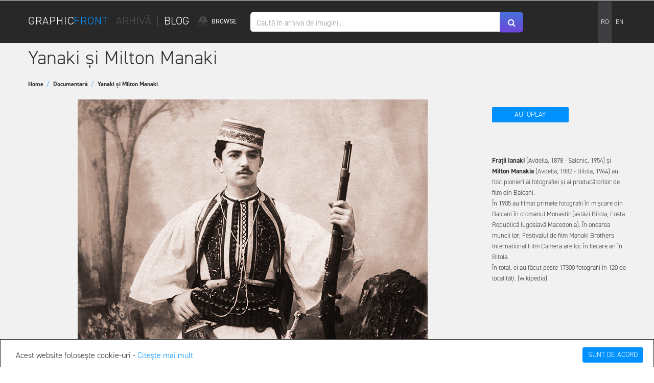

--- FILE ---
content_type: text/html; charset=utf-8
request_url: https://www.graphicfront.ro/ro-arh-yanaki-si-milton-manaki
body_size: 10534
content:
<!DOCTYPE html>
<html class="not-ie no-js" dir="ltr" lang="ro">
	<head>
		<title>Yanaki și Milton Manaki</title>

		<meta name="viewport" content="width=device-width, initial-scale=1.0" />
		<meta charset="utf-8">
		<meta http-equiv="X-UA-Compatible" content="IE=edge,chrome=1">
		<meta name="robots" content="index, follow">

        <meta property="og:title" content="Yanaki și Milton Manaki"/>
        <meta property="og:site_name" content="GraphicFront.ro" />
		
                                <meta property="og:image" content="https://www.graphicfront.ro/image/data/Arhiva/535/Manakia-GF-4.jpg" />
                    
		
		<meta name="geo.placename" content="Romania, Bucuresti" />

		<base href="https://www.graphicfront.ro/" />

				<!--<link itemprop="url" href="https://www.graphicfront.ro/index.php?route=articole/article/view" rel="canonical" />-->
		
		
		<link href="https://www.graphicfront.ro/image/data/favicon.gif" rel="icon" />
        <link rel="stylesheet" href="https://use.typekit.net/dtc0jpo.css">
        
		<script src="https://ajax.googleapis.com/ajax/libs/jquery/1.10.0/jquery.min.js"></script>
		
		
		
		<link rel="stylesheet" type="text/css" href="design/css/bootstrap.css" />
		<link rel="stylesheet" href="design/css/animate.css">
		<link rel="stylesheet" href="design/css/icon-fonts.css">
		<link rel="stylesheet" href="design/css/main.css">
		<link rel="stylesheet" href="design/css/responsive.css">
		<link rel="stylesheet" href="design/css/graphic-front.css">
		<link rel="stylesheet" href="design/css/responsive-graphic-front.css">
        <style>
        	.menu-rez-res{
                height:100vh!Important;
                overflow:hidden!Important;
            }
        </style>
        
<script type="text/javascript">
 
  var _gaq = _gaq || [];
  _gaq.push(['_setAccount', 'UA-8875018-1']);
  _gaq.push(['_trackPageview']);
 
  (function() {
    var ga = document.createElement('script'); ga.type = 'text/javascript'; ga.async = true;
    ga.src = ('https:' == document.location.protocol ? 'https://ssl' : 'http://www') + '.google-analytics.com/ga.js';
    var s = document.getElementsByTagName('script')[0]; s.parentNode.insertBefore(ga, s);
  })();
 
</script>


	</head>

    <body>
        <div id="wrapper" >
            <div class="w1">
            	<!-- mt header style7 start here -->
            	<header id="mt-header" class="style7">
            		<!-- mt-bottom-bar start here -->
            		<div class="mt-bottom-bar mt-bottom-bar-arh">
            			<div class="container">
            				<div class="row">
            					<div class="col-xs-12">
            						<div class="mt-logo mt-logoarh col-lg-2 col-md-2 col-sm-2 col-xs-2">
            						    <a class="logo-gf-link1" href="/">
                						    <span class="style-graphic-1">GRAPHIC</span>
                						    <span class="style-graphic-2">FRONT</span>
            						    </a>
            						</div>
            						<div class="navigare-arh-bl meniu-st col-lg-2 col-md-2 col-sm-1">
            						    <a class="navigare-but navigare-arh" href="/">Arhivă</a><span class="navigare-but navigare-arh">|</span><a class="navigare-but navigare-bl navigare-arh" href="/blog">BLOG</a>
            						</div>
            						<div class="meniu meniu-st col-lg-1 col-md-1 col-sm-1 col-xs-2">
            	                        	<nav id="nav">
		<ul>
    		<li>
    			<a class="drop-link gf-menu-main" href="#"><svg class="_397hreFv X8KkQMnq" tabindex="" xmlns="http://www.w3.org/2000/svg" viewBox="0 0 23 24" role="img" aria-label="Binoculars"><g><path d="M16.5 9.07a.5.5 0 0 1-1 0c0-.59-1-1.23-2.5-1.43v8.93a5.5 5.5 0 1 0 9.95-3.22l-3-7a.51.51 0 0 0-.11-.16l-1.41-1.4L17 1a.53.53 0 0 0-.11-.18 2.76 2.76 0 0 0-3.71 0 .5.5 0 0 0-.15.35v5.5c2.05.24 3.5 1.21 3.5 2.44m2 12a4.5 4.5 0 1 1 4.5-4.5 4.51 4.51 0 0 1-4.5 4.5M0 16.57a5.5 5.5 0 0 0 11 0V7.64c-1.48.21-2.5.85-2.5 1.43a.5.5 0 1 1-1 0c0-1.23 1.45-2.2 3.5-2.44V1.07a.5.5 0 0 0-.15-.35 2.76 2.76 0 0 0-3.71 0A.49.49 0 0 0 7 .89l-1.43 3.9-1.42 1.42a.5.5 0 0 0-.15.16l-3 7a5.47 5.47 0 0 0-1 3.2m5.5 4.5a4.5 4.5 0 1 1 4.5-4.5 4.51 4.51 0 0 1-4.5 4.5"></path><path d="M5.5 14.07a.5.5 0 0 0 0-1 3.5 3.5 0 0 0-3.5 3.5.5.5 0 0 0 1 0 2.5 2.5 0 0 1 2.5-2.5M18.5 14.07a.5.5 0 0 0 0-1 3.5 3.5 0 0 0-3.5 3.5.5.5 0 1 0 1 0 2.5 2.5 0 0 1 2.5-2.5"></path></g></svg><span>Browse</span><i class="fa fa-angle-down pull-right menu-blog-arrow" aria-hidden="true"></i><i class="fa fa-plus pull-right menu-blog-plus" aria-hidden="true"></i></a>
    			<div class="s-drop">
    			    <ul>
        			 <!--<li><span class="menu-guide-arh">Rasfoieste Articole</span></li>-->
        			            			                					                                        <li><a class="drop-link drop-link-2" href="https://www.graphicfront.ro/tiparituri">Tipărituri<i class="fa fa-angle-right pull-right" aria-hidden="true"></i><i class="fa fa-plus pull-right menu-blog-plus" aria-hidden="true"></i></a>
                					    <ul class="s-drop s-drop-2">
                						                        						                        							    <li><a href="https://www.graphicfront.ro/tiparituri/afise">Afișe</a></li>
                    							                							                    						                        							    <li><a href="https://www.graphicfront.ro/tiparituri/brosuri">Broșuri</a></li>
                    							                							                    						                        							    <li><a href="https://www.graphicfront.ro/tiparituri/arh-carte">Carte</a></li>
                    							                							                    						                        							    <li><a href="https://www.graphicfront.ro/tiparituri/coperte-reviste">Coperte reviste</a></li>
                    							                							                    						                        							    <li><a href="https://www.graphicfront.ro/tiparituri/etichete">Etichete</a></li>
                    							                							                    						                        							    <li><a href="https://www.graphicfront.ro/tiparituri/planse">Planșe</a></li>
                    							                							                    						                        							    <li><a href="https://www.graphicfront.ro/tiparituri/reclama">Reclamă</a></li>
                    							                							                    						                        							    <li><a href="https://www.graphicfront.ro/tiparituri/timbre">Timbre</a></li>
                    							                									
            					    	</ul>
            						</li>
        						            				        				        			                					                                        <li><a class="drop-link drop-link-2" href="https://www.graphicfront.ro/signalistica">Signaletică<i class="fa fa-angle-right pull-right" aria-hidden="true"></i><i class="fa fa-plus pull-right menu-blog-plus" aria-hidden="true"></i></a>
                					    <ul class="s-drop s-drop-2">
                						                        						                        							    <li><a href="https://www.graphicfront.ro/signalistica/litera">Literă</a></li>
                    							                							                    						                        							    <li><a href="https://www.graphicfront.ro/signalistica/panou">Panou</a></li>
                    							                							                    						                        							    <li><a href="https://www.graphicfront.ro/signalistica/sabloane">Șabloane</a></li>
                    							                									
            					    	</ul>
            						</li>
        						            				        				        			                					                                        <li><a class="drop-link drop-link-2" href="https://www.graphicfront.ro/fotografie">Fotografie<i class="fa fa-angle-right pull-right" aria-hidden="true"></i><i class="fa fa-plus pull-right menu-blog-plus" aria-hidden="true"></i></a>
                					    <ul class="s-drop s-drop-2">
                						                        						                        							    <li><a href="https://www.graphicfront.ro/fotografie/clasica">Clasică</a></li>
                    							                							                    						                        							    <li><a href="https://www.graphicfront.ro/fotografie/documentara">Documentară</a></li>
                    							                							                    						                        							    <li><a href="https://www.graphicfront.ro/fotografie/instrumente">Instrumente</a></li>
                    							                							                    						                        							    <li><a href="https://www.graphicfront.ro/fotografie/istorie-militara">Istorie militară</a></li>
                    							                							                    						                        							    <li><a href="https://www.graphicfront.ro/fotografie/reportaj">Reportaj</a></li>
                    							                							                    						                        							    <li><a href="https://www.graphicfront.ro/fotografie/ruine-industriale">Ruine industriale</a></li>
                    							                							                    						                        							    <li><a href="https://www.graphicfront.ro/fotografie/topografice">Tipografice</a></li>
                    							                									
            					    	</ul>
            						</li>
        						            				        				        			                					                                        <li><a class="drop-link drop-link-2" href="https://www.graphicfront.ro/ilustratie">Ilustrație<i class="fa fa-angle-right pull-right" aria-hidden="true"></i><i class="fa fa-plus pull-right menu-blog-plus" aria-hidden="true"></i></a>
                					    <ul class="s-drop s-drop-2">
                						                        						                        							    <li><a href="https://www.graphicfront.ro/ilustratie/artisti-romani">Artiști români</a></li>
                    							                							                    						                        							    <li><a href="https://www.graphicfront.ro/ilustratie/artisti-straini">Artiști străini</a></li>
                    							                									
            					    	</ul>
            						</li>
        						            				        				    				</ul>
    		    </div>
    	    </li>
		</ul>
	</nav>
		
            	                    </div>
            	                    <div class="cautare col-lg-6 col-md-8 col-sm-5 col-xs-12">
            							<div class="mt-search-box">
            								<fieldset id="search-full">
            									<input type="text" name="search" value="" placeholder="Caută în arhiva de imagini..."/>
            									<button class="fa fa-search" type="submit"></button>
            								</fieldset>
            							</div>
            						</div>
            						<div class="meniu meniu-dr col-lg-1 col-md-1 col-sm-1">
            	                        <div class="arh-limba hidden-sm hidden-md">	<form action="https://www.graphicfront.ro/index.php?route=module/language" method="post" id="language_form">
		<div class="mt-top-lang" style="border:0;">
			<div id="language">
									<a href="javascript:;" id="active" onclick="$('input[name=\'language_code\']').attr('value', 'ro'); $('#language_form').submit();">
					    <span>ro</span>
					</a>
									<a href="javascript:;" id="" onclick="$('input[name=\'language_code\']').attr('value', 'en'); $('#language_form').submit();">
					    <span>en</span>
					</a>
				
				<input class="s_hidden" type="hidden" name="language_code" value="" />
				<input class="s_hidden" type="hidden" name="redirect" value="https://www.graphicfront.ro/ro-arh-yanaki-si-milton-manaki" />
			</div>
		</div>
	</form>
</div>
            	                        <ul class="mt-icon-list-2">
            							<li class="hidden-lg">
            								<i class="fa fa-ellipsis-v" aria-hidden="true"></i>
            							</li>
            						</ul>
            	                    </div>
            						<div class="ascuns-lg search-trigger-res"><i class="fa fa-search"></i></div>
            						<div class="meniu-arh-resp ascuns">
            						    <div class="arh-limba arh-limba-resp">	<form action="https://www.graphicfront.ro/index.php?route=module/language" method="post" id="language_form">
		<div class="mt-top-lang" style="border:0;">
			<div id="language">
									<a href="javascript:;" id="active" onclick="$('input[name=\'language_code\']').attr('value', 'ro'); $('#language_form').submit();">
					    <span>ro</span>
					</a>
									<a href="javascript:;" id="" onclick="$('input[name=\'language_code\']').attr('value', 'en'); $('#language_form').submit();">
					    <span>en</span>
					</a>
				
				<input class="s_hidden" type="hidden" name="language_code" value="" />
				<input class="s_hidden" type="hidden" name="redirect" value="https://www.graphicfront.ro/ro-arh-yanaki-si-milton-manaki" />
			</div>
		</div>
	</form>
</div>
            						    	<nav id="nav">
		<ul>
    		<li>
    			<a class="drop-link gf-menu-main" href="#"><svg class="_397hreFv X8KkQMnq" tabindex="" xmlns="http://www.w3.org/2000/svg" viewBox="0 0 23 24" role="img" aria-label="Binoculars"><g><path d="M16.5 9.07a.5.5 0 0 1-1 0c0-.59-1-1.23-2.5-1.43v8.93a5.5 5.5 0 1 0 9.95-3.22l-3-7a.51.51 0 0 0-.11-.16l-1.41-1.4L17 1a.53.53 0 0 0-.11-.18 2.76 2.76 0 0 0-3.71 0 .5.5 0 0 0-.15.35v5.5c2.05.24 3.5 1.21 3.5 2.44m2 12a4.5 4.5 0 1 1 4.5-4.5 4.51 4.51 0 0 1-4.5 4.5M0 16.57a5.5 5.5 0 0 0 11 0V7.64c-1.48.21-2.5.85-2.5 1.43a.5.5 0 1 1-1 0c0-1.23 1.45-2.2 3.5-2.44V1.07a.5.5 0 0 0-.15-.35 2.76 2.76 0 0 0-3.71 0A.49.49 0 0 0 7 .89l-1.43 3.9-1.42 1.42a.5.5 0 0 0-.15.16l-3 7a5.47 5.47 0 0 0-1 3.2m5.5 4.5a4.5 4.5 0 1 1 4.5-4.5 4.51 4.51 0 0 1-4.5 4.5"></path><path d="M5.5 14.07a.5.5 0 0 0 0-1 3.5 3.5 0 0 0-3.5 3.5.5.5 0 0 0 1 0 2.5 2.5 0 0 1 2.5-2.5M18.5 14.07a.5.5 0 0 0 0-1 3.5 3.5 0 0 0-3.5 3.5.5.5 0 1 0 1 0 2.5 2.5 0 0 1 2.5-2.5"></path></g></svg><span>Browse</span><i class="fa fa-angle-down pull-right menu-blog-arrow" aria-hidden="true"></i><i class="fa fa-plus pull-right menu-blog-plus" aria-hidden="true"></i></a>
    			<div class="s-drop">
    			    <ul>
        			 <!--<li><span class="menu-guide-arh">Rasfoieste Articole</span></li>-->
        			            			                					                                        <li><a class="drop-link drop-link-2" href="https://www.graphicfront.ro/tiparituri">Tipărituri<i class="fa fa-angle-right pull-right" aria-hidden="true"></i><i class="fa fa-plus pull-right menu-blog-plus" aria-hidden="true"></i></a>
                					    <ul class="s-drop s-drop-2">
                						                        						                        							    <li><a href="https://www.graphicfront.ro/tiparituri/afise">Afișe</a></li>
                    							                							                    						                        							    <li><a href="https://www.graphicfront.ro/tiparituri/brosuri">Broșuri</a></li>
                    							                							                    						                        							    <li><a href="https://www.graphicfront.ro/tiparituri/arh-carte">Carte</a></li>
                    							                							                    						                        							    <li><a href="https://www.graphicfront.ro/tiparituri/coperte-reviste">Coperte reviste</a></li>
                    							                							                    						                        							    <li><a href="https://www.graphicfront.ro/tiparituri/etichete">Etichete</a></li>
                    							                							                    						                        							    <li><a href="https://www.graphicfront.ro/tiparituri/planse">Planșe</a></li>
                    							                							                    						                        							    <li><a href="https://www.graphicfront.ro/tiparituri/reclama">Reclamă</a></li>
                    							                							                    						                        							    <li><a href="https://www.graphicfront.ro/tiparituri/timbre">Timbre</a></li>
                    							                									
            					    	</ul>
            						</li>
        						            				        				        			                					                                        <li><a class="drop-link drop-link-2" href="https://www.graphicfront.ro/signalistica">Signaletică<i class="fa fa-angle-right pull-right" aria-hidden="true"></i><i class="fa fa-plus pull-right menu-blog-plus" aria-hidden="true"></i></a>
                					    <ul class="s-drop s-drop-2">
                						                        						                        							    <li><a href="https://www.graphicfront.ro/signalistica/litera">Literă</a></li>
                    							                							                    						                        							    <li><a href="https://www.graphicfront.ro/signalistica/panou">Panou</a></li>
                    							                							                    						                        							    <li><a href="https://www.graphicfront.ro/signalistica/sabloane">Șabloane</a></li>
                    							                									
            					    	</ul>
            						</li>
        						            				        				        			                					                                        <li><a class="drop-link drop-link-2" href="https://www.graphicfront.ro/fotografie">Fotografie<i class="fa fa-angle-right pull-right" aria-hidden="true"></i><i class="fa fa-plus pull-right menu-blog-plus" aria-hidden="true"></i></a>
                					    <ul class="s-drop s-drop-2">
                						                        						                        							    <li><a href="https://www.graphicfront.ro/fotografie/clasica">Clasică</a></li>
                    							                							                    						                        							    <li><a href="https://www.graphicfront.ro/fotografie/documentara">Documentară</a></li>
                    							                							                    						                        							    <li><a href="https://www.graphicfront.ro/fotografie/instrumente">Instrumente</a></li>
                    							                							                    						                        							    <li><a href="https://www.graphicfront.ro/fotografie/istorie-militara">Istorie militară</a></li>
                    							                							                    						                        							    <li><a href="https://www.graphicfront.ro/fotografie/reportaj">Reportaj</a></li>
                    							                							                    						                        							    <li><a href="https://www.graphicfront.ro/fotografie/ruine-industriale">Ruine industriale</a></li>
                    							                							                    						                        							    <li><a href="https://www.graphicfront.ro/fotografie/topografice">Tipografice</a></li>
                    							                									
            					    	</ul>
            						</li>
        						            				        				        			                					                                        <li><a class="drop-link drop-link-2" href="https://www.graphicfront.ro/ilustratie">Ilustrație<i class="fa fa-angle-right pull-right" aria-hidden="true"></i><i class="fa fa-plus pull-right menu-blog-plus" aria-hidden="true"></i></a>
                					    <ul class="s-drop s-drop-2">
                						                        						                        							    <li><a href="https://www.graphicfront.ro/ilustratie/artisti-romani">Artiști români</a></li>
                    							                							                    						                        							    <li><a href="https://www.graphicfront.ro/ilustratie/artisti-straini">Artiști străini</a></li>
                    							                									
            					    	</ul>
            						</li>
        						            				        				    				</ul>
    		    </div>
    	    </li>
		</ul>
	</nav>
		
            						</div>
            					</div>
            				</div>
            			</div>
            		</div>
            	</header> 
            	
                			
                <script>
                var width = $(document).width();
                if (width < 650) {
                    $('.style-graphic-1').html('g');
                    $('.style-graphic-2').html('f');
                };
                
                $( window ).resize(function() {
                    var width = $(document).width();
                    if (width < 650) {
                        $('.style-graphic-1').html('g');
                        $('.style-graphic-2').html('f');
                    } else {
                        $('.style-graphic-1').html('graphic');
                        $('.style-graphic-2').html('front');
                    }
                });
                
                $(document).ready(function() {
                    $('#resizing_select').change(function(){
                        $("#width_tmp_option").html($('#resizing_select option:selected').text()); 
                        $(this).width($("#width_tmp_select").width());  
                    });
                });
                
                //graphic front search resp
                $('.search-trigger-res i').click(function(){
                    $('.cautare').slideToggle();
                });
                </script>		

                <script type="text/javascript">
                    $.fn.livesearch = function(option) {
                        return this.each(function() {
                            this.timer = null;
                            this.items = new Array();
                            this.minLength = 0;
                
                            $.extend(this, option);
                    
                            $(this).attr('autocomplete', 'off');
                            
                            // Focus
                            $(this).on('focus', function() {
                                //this.request();
                            });
                            
                            // Blur
                            $(this).on('blur', function() {
                                setTimeout(function(object) {
                                    object.hide();
                                }, 200, this);              
                            });
                            
                            // Keydown
                            $(this).on('input', function(event) {
                                if (event.keyCode == 27) {
                                    this.hide();
                                } else if (this.value.length <= this.minLength) {
                                    this.hide();
                                } else {
                                    this.request();
                                }
                            });
                            
                            // Show
                            this.show = function() {
                                var pos = $(this).position();
                    
                                $(this).siblings('ul.dropdown-menu').css({
                                    top: pos.top + $(this).outerHeight(),
                                    left: pos.left
                                });
                    
                                $(this).siblings('ul.dropdown-menu').show();
                            }
                            
                            // Hide
                            this.hide = function() {
                                $(this).siblings('ul.dropdown-menu').hide();
                            }       
                            
                            // Request
                            this.request = function() {
                                clearTimeout(this.timer);
                        
                                this.timer = setTimeout(function(object) {
                                    object.source($(object).val(), $.proxy(object.response, object));
                                }, 200, this);
                            }
                            
                            // Response
                            this.response = function(json) {
                                html = '';
                    
                                if (json.length) {
                                    for (i = 0; i < json.length; i++) {
                                        this.items[json[i]['value']] = json[i];
                                    }
                    
                                    for (i = 0; i < json.length; i++) {
                                        if (!json[i]['category']) {
                                            html += '<div class="design-autosearch"><a href="' + json[i]['href'] + '">';
                                            html += '<li data-value="' + json[i]['value'] + '">';
                                            html += '<div class="search-thumb"><img src="' + json[i]['image'] + '"/></div>';
                                            html += '<div class="search-name">' + json[i]['label'] + '</div>';
                                            html += '</li></a></div>';
                                        }
                                    }
                                }
                    
                                if (html) {
                                    this.show();
                                } else {
                                    this.hide();
                                }
                    
                                $(this).siblings('ul.dropdown-menu').html(html);
                            }
                            
                            $(this).after('<ul class="dropdown-menu"></ul>');
                            $(this).siblings('ul.dropdown-menu').delegate('a', 'click', $.proxy(this.click, this)); 
                            
                        });
                    };
                    
                    $('input[name=\'search\']').livesearch({
                        'source': function(request, response) {
                            $.ajax({
                                url: 'index.php?route=common/header/livesearch&filter_name=' +  encodeURIComponent(request),
                                dataType: 'json',
                                success: function(json) {
                                    response($.map(json, function(item) {
                                        return {
                                            label: item.name,
                                            value: item.articole_id,
                                            image: item.image,
                                            href: item.href,
                                        }
                                    }));
                                }
                            });
                        }
                    });
                </script>
                <div id="notificationadd"></div><main id="mt-main" class="mt-main-arh-p">
     
    <div class="arh-p-bg">
    <section class="mt-contact-banner">
      <div class="container">
        <div class="row">
          <div class="col-xs-12">
            <h1>Yanaki și Milton Manaki</h1>
            <nav class="breadcrumbs">
              <ul class="list-unstyled">
                                  <li><a href="https://www.graphicfront.ro/">Home <span class="linie-rosie">/</span></a></li>
                                  <li><a href="https://www.graphicfront.ro/documentara">Documentară <span class="linie-rosie">/</span></a></li>
                                  <li><a href="https://www.graphicfront.ro/ro-arh-yanaki-si-milton-manaki">Yanaki și Milton Manaki <span class="linie-rosie">/</span></a></li>
                              </ul>
            </nav>
          </div>
        </div>
      </div>
    </section>
        <div class="container">
        <div class="row">
            <div class="cont-prod-arh col-lg-9 col-md-9 col-sm-12 col-xs-12">
        	    <div style="position:relative;">
        	        <i class="sageti stanga-p5 fa fa-chevron-left" aria-hidden="true"></i>
        	        <div class="coloana-dreapta-cont-titlu fix-social-arh fix-social-br">
            	        <div class="coloana-dreapta-cont-titlu">
                	        <div class="share-ico share-arhiva-fixx">
                                <div class="csdc share">
                                  <div class="addthis_32x32_style">
                                    <a class="coloana-dreapta-deschide"><img src="design/css/images/sageata-back-soc.svg" /></a>
                                    <a class="addthis_button_pinterest_share coloana-dreapta-share"><i class="fa fa-pinterest" aria-hidden="true"></i></a>
                                    <a class="addthis_button_twitter coloana-dreapta-share"><i class="fa fa-twitter" aria-hidden="true"></i></a>
                                    <a onclick="javascript:window.open(this.href, '', 'menubar=no,toolbar=no,resizable=yes,scrollbars=yes,height=300,width=600');return false;"target="_blank" href="https://www.facebook.com/sharer/sharer.php?u=https://www.graphicfront.ro/ro-arh-yanaki-si-milton-manaki" class="addthis_button_facebook1 coloana-dreapta-share"><i class="fa fa-facebook" aria-hidden="true"></i></a>                                  
                                   </div>
                                  <script type="text/javascript" src="https://s7.addthis.com/js/300/addthis_widget.js#pubid=ra-5a6ab32dc763e437"></script>
                                </div>
					        </div>
        	            </div>
        	        </div>
            	    <div class="pagg-slider5">
            	        <!--Pentru Lightbox: pune la a: href="https://www.graphicfront.ro/image/cache/data/Arhiva/535/Manakia-GF-4-1024x1024.jpg" rel="fancybox"; class="lightbox "--->
                		           <!-- <a id="linkimg-16" alt="Yanaki și Milton Manaki" class="asc-m">
                    				    <img class="imagine-princ" src="image/data/Arhiva/535/Manakia-GF-4.jpg" alt="Yanaki și Milton Manaki" title="Yanaki și Milton Manaki" />
                    			    </a>-->
                	                    			                        				<a id="linkimg-7501" class="asc-m ptr-btn">
                    				    <img class="imagine-princ" src="image/data/Arhiva/535/Manakia-GF-4.jpg" />
                    			    </a>
                				                    				<a id="linkimg-7500" class="asc-m ptr-btn">
                    				    <img class="imagine-princ" src="image/data/Arhiva/535/Manakia-GF-9.jpg" />
                    			    </a>
                				                    				<a id="linkimg-7499" class="asc-m ptr-btn">
                    				    <img class="imagine-princ" src="image/data/Arhiva/535/Manakia-GF-6.jpg" />
                    			    </a>
                				                    				<a id="linkimg-7493" class="asc-m ptr-btn">
                    				    <img class="imagine-princ" src="image/data/Arhiva/535/Manakia-GF-14.jpg" />
                    			    </a>
                				                    				<a id="linkimg-7494" class="asc-m ptr-btn">
                    				    <img class="imagine-princ" src="image/data/Arhiva/535/Manakia-GF-8.jpg" />
                    			    </a>
                				                    				<a id="linkimg-7495" class="asc-m ptr-btn">
                    				    <img class="imagine-princ" src="image/data/Arhiva/535/Manakia-GF-2.jpg" />
                    			    </a>
                				                    				<a id="linkimg-7496" class="asc-m ptr-btn">
                    				    <img class="imagine-princ" src="image/data/Arhiva/535/Manakia-GF-11.jpg" />
                    			    </a>
                				                    				<a id="linkimg-7497" class="asc-m ptr-btn">
                    				    <img class="imagine-princ" src="image/data/Arhiva/535/Manakia-GF-7.jpg" />
                    			    </a>
                				                    				<a id="linkimg-7498" class="asc-m ptr-btn">
                    				    <img class="imagine-princ" src="image/data/Arhiva/535/Manakia-GF-17.jpg" />
                    			    </a>
                				                    				<a id="linkimg-7492" class="asc-m ptr-btn">
                    				    <img class="imagine-princ" src="image/data/Arhiva/535/Manakia-GF-1.jpg" />
                    			    </a>
                				                    				<a id="linkimg-7491" class="asc-m ptr-btn">
                    				    <img class="imagine-princ" src="image/data/Arhiva/535/Manakia-GF-16.jpg" />
                    			    </a>
                				                    				<a id="linkimg-7502" class="asc-m ptr-btn">
                    				    <img class="imagine-princ" src="image/data/Arhiva/535/Manakia-GF-13.jpg" />
                    			    </a>
                				                    				<a id="linkimg-7503" class="asc-m ptr-btn">
                    				    <img class="imagine-princ" src="image/data/Arhiva/535/Manakia-GF-10.jpg" />
                    			    </a>
                				                    				<a id="linkimg-7504" class="asc-m ptr-btn">
                    				    <img class="imagine-princ" src="image/data/Arhiva/535/Manakia-GF-5.jpg" />
                    			    </a>
                				                    				<a id="linkimg-7505" class="asc-m ptr-btn">
                    				    <img class="imagine-princ" src="image/data/Arhiva/535/Manakia-GF-20.jpg" />
                    			    </a>
                				                    				<a id="linkimg-7506" class="asc-m ptr-btn">
                    				    <img class="imagine-princ" src="image/data/Arhiva/535/Manakia-GF-18.jpg" />
                    			    </a>
                				                    				<a id="linkimg-7507" class="asc-m ptr-btn">
                    				    <img class="imagine-princ" src="image/data/Arhiva/535/Manakia-GF-15.jpg" />
                    			    </a>
                				                    				<a id="linkimg-7508" class="asc-m ptr-btn">
                    				    <img class="imagine-princ" src="image/data/Arhiva/535/Manakia-GF-12.jpg" />
                    			    </a>
                				            	                	        </div>
        	        <i class="sageti dreapta-p5 fa fa-chevron-right" aria-hidden="true"></i>
    	        </div>
        		<div class="arh-p-img-cont pagg-slider4">
            	                				            				        <div id="linkimg-7501" class="arh-p-img 7501" style="background-image:url('image/data/Arhiva/535/Manakia-GF-4.jpg');"></div>
            				            				        <div id="linkimg-7500" class="arh-p-img 7500" style="background-image:url('image/data/Arhiva/535/Manakia-GF-9.jpg');"></div>
            				            				        <div id="linkimg-7499" class="arh-p-img 7499" style="background-image:url('image/data/Arhiva/535/Manakia-GF-6.jpg');"></div>
            				            				        <div id="linkimg-7493" class="arh-p-img 7493" style="background-image:url('image/data/Arhiva/535/Manakia-GF-14.jpg');"></div>
            				            				        <div id="linkimg-7494" class="arh-p-img 7494" style="background-image:url('image/data/Arhiva/535/Manakia-GF-8.jpg');"></div>
            				            				        <div id="linkimg-7495" class="arh-p-img 7495" style="background-image:url('image/data/Arhiva/535/Manakia-GF-2.jpg');"></div>
            				            				        <div id="linkimg-7496" class="arh-p-img 7496" style="background-image:url('image/data/Arhiva/535/Manakia-GF-11.jpg');"></div>
            				            				        <div id="linkimg-7497" class="arh-p-img 7497" style="background-image:url('image/data/Arhiva/535/Manakia-GF-7.jpg');"></div>
            				            				        <div id="linkimg-7498" class="arh-p-img 7498" style="background-image:url('image/data/Arhiva/535/Manakia-GF-17.jpg');"></div>
            				            				        <div id="linkimg-7492" class="arh-p-img 7492" style="background-image:url('image/data/Arhiva/535/Manakia-GF-1.jpg');"></div>
            				            				        <div id="linkimg-7491" class="arh-p-img 7491" style="background-image:url('image/data/Arhiva/535/Manakia-GF-16.jpg');"></div>
            				            				        <div id="linkimg-7502" class="arh-p-img 7502" style="background-image:url('image/data/Arhiva/535/Manakia-GF-13.jpg');"></div>
            				            				        <div id="linkimg-7503" class="arh-p-img 7503" style="background-image:url('image/data/Arhiva/535/Manakia-GF-10.jpg');"></div>
            				            				        <div id="linkimg-7504" class="arh-p-img 7504" style="background-image:url('image/data/Arhiva/535/Manakia-GF-5.jpg');"></div>
            				            				        <div id="linkimg-7505" class="arh-p-img 7505" style="background-image:url('image/data/Arhiva/535/Manakia-GF-20.jpg');"></div>
            				            				        <div id="linkimg-7506" class="arh-p-img 7506" style="background-image:url('image/data/Arhiva/535/Manakia-GF-18.jpg');"></div>
            				            				        <div id="linkimg-7507" class="arh-p-img 7507" style="background-image:url('image/data/Arhiva/535/Manakia-GF-15.jpg');"></div>
            				            				        <div id="linkimg-7508" class="arh-p-img 7508" style="background-image:url('image/data/Arhiva/535/Manakia-GF-12.jpg');"></div>
            				        	            	        </div>
        	</div>
        	<div class="coloana-dreapta-arhiva-cont col-lg-3 col-md-3 col-sm-12 col-xs-12">
        	    <div class="buton-auto-arhc">
    	               <div class="play-contr">
        	               <div class="autoplay-pagg-s-5">autoplay</div>
        	           </div>    
    	         </div>
        	    <!--<div class="arh-titlu-descriere"><div class="coloana-dreapta-titlu coloana-dreapta-titlu2">Descriere Imagine :</div></div>-->
        	                	
            	                	                            	        <!--<div class="descriere-arhiva-poze coloana-dreapta-cont-titlu" id="linkimg-7501">
                    	            <div class="coloana-dreapta-sub">
                    	                <div class="cerculet-rosu"></div>Imaginea nu are descriere                    	            </div>
                    	            <div class="cerculet-rosu"></div>
                    	        </div>-->
                	                    	                	                            	        <!--<div class="descriere-arhiva-poze coloana-dreapta-cont-titlu" id="linkimg-7500">
                    	            <div class="coloana-dreapta-sub">
                    	                <div class="cerculet-rosu"></div>Imaginea nu are descriere                    	            </div>
                    	            <div class="cerculet-rosu"></div>
                    	        </div>-->
                	                    	                	         
                	        <div class="descriere-arhiva-poze coloana-dreapta-cont-titlu" id="linkimg-7499">
                	            <div class="coloana-dreapta-sub">
                	                <div class="cerculet-rosu"></div>Titlu/ Denumire: Aromân din Avdela<br />
<br />
Categorie: Fotografie documentară<br />
<br />
Proprietar: Muzeul Țăranului Român<br />
<br />
Proveniență: Arhiva de Imagine a Muzeului Țăranului Român<br />
<br />
Fotograf: frații Manakia                	            </div>
                	            <div class="linie"></div>
            	            </div>
            	                    	                	                            	        <!--<div class="descriere-arhiva-poze coloana-dreapta-cont-titlu" id="linkimg-7493">
                    	            <div class="coloana-dreapta-sub">
                    	                <div class="cerculet-rosu"></div>Imaginea nu are descriere                    	            </div>
                    	            <div class="cerculet-rosu"></div>
                    	        </div>-->
                	                    	                	                            	        <!--<div class="descriere-arhiva-poze coloana-dreapta-cont-titlu" id="linkimg-7494">
                    	            <div class="coloana-dreapta-sub">
                    	                <div class="cerculet-rosu"></div>Imaginea nu are descriere                    	            </div>
                    	            <div class="cerculet-rosu"></div>
                    	        </div>-->
                	                    	                	                            	        <!--<div class="descriere-arhiva-poze coloana-dreapta-cont-titlu" id="linkimg-7495">
                    	            <div class="coloana-dreapta-sub">
                    	                <div class="cerculet-rosu"></div>Imaginea nu are descriere                    	            </div>
                    	            <div class="cerculet-rosu"></div>
                    	        </div>-->
                	                    	                	                            	        <!--<div class="descriere-arhiva-poze coloana-dreapta-cont-titlu" id="linkimg-7496">
                    	            <div class="coloana-dreapta-sub">
                    	                <div class="cerculet-rosu"></div>Imaginea nu are descriere                    	            </div>
                    	            <div class="cerculet-rosu"></div>
                    	        </div>-->
                	                    	                	                            	        <!--<div class="descriere-arhiva-poze coloana-dreapta-cont-titlu" id="linkimg-7497">
                    	            <div class="coloana-dreapta-sub">
                    	                <div class="cerculet-rosu"></div>Imaginea nu are descriere                    	            </div>
                    	            <div class="cerculet-rosu"></div>
                    	        </div>-->
                	                    	                	                            	        <!--<div class="descriere-arhiva-poze coloana-dreapta-cont-titlu" id="linkimg-7498">
                    	            <div class="coloana-dreapta-sub">
                    	                <div class="cerculet-rosu"></div>Imaginea nu are descriere                    	            </div>
                    	            <div class="cerculet-rosu"></div>
                    	        </div>-->
                	                    	                	                            	        <!--<div class="descriere-arhiva-poze coloana-dreapta-cont-titlu" id="linkimg-7492">
                    	            <div class="coloana-dreapta-sub">
                    	                <div class="cerculet-rosu"></div>Imaginea nu are descriere                    	            </div>
                    	            <div class="cerculet-rosu"></div>
                    	        </div>-->
                	                    	                	                            	        <!--<div class="descriere-arhiva-poze coloana-dreapta-cont-titlu" id="linkimg-7491">
                    	            <div class="coloana-dreapta-sub">
                    	                <div class="cerculet-rosu"></div>Imaginea nu are descriere                    	            </div>
                    	            <div class="cerculet-rosu"></div>
                    	        </div>-->
                	                    	                	                            	        <!--<div class="descriere-arhiva-poze coloana-dreapta-cont-titlu" id="linkimg-7502">
                    	            <div class="coloana-dreapta-sub">
                    	                <div class="cerculet-rosu"></div>Imaginea nu are descriere                    	            </div>
                    	            <div class="cerculet-rosu"></div>
                    	        </div>-->
                	                    	                	                            	        <!--<div class="descriere-arhiva-poze coloana-dreapta-cont-titlu" id="linkimg-7503">
                    	            <div class="coloana-dreapta-sub">
                    	                <div class="cerculet-rosu"></div>Imaginea nu are descriere                    	            </div>
                    	            <div class="cerculet-rosu"></div>
                    	        </div>-->
                	                    	                	                            	        <!--<div class="descriere-arhiva-poze coloana-dreapta-cont-titlu" id="linkimg-7504">
                    	            <div class="coloana-dreapta-sub">
                    	                <div class="cerculet-rosu"></div>Imaginea nu are descriere                    	            </div>
                    	            <div class="cerculet-rosu"></div>
                    	        </div>-->
                	                    	                	                            	        <!--<div class="descriere-arhiva-poze coloana-dreapta-cont-titlu" id="linkimg-7505">
                    	            <div class="coloana-dreapta-sub">
                    	                <div class="cerculet-rosu"></div>Imaginea nu are descriere                    	            </div>
                    	            <div class="cerculet-rosu"></div>
                    	        </div>-->
                	                    	                	                            	        <!--<div class="descriere-arhiva-poze coloana-dreapta-cont-titlu" id="linkimg-7506">
                    	            <div class="coloana-dreapta-sub">
                    	                <div class="cerculet-rosu"></div>Imaginea nu are descriere                    	            </div>
                    	            <div class="cerculet-rosu"></div>
                    	        </div>-->
                	                    	                	                            	        <!--<div class="descriere-arhiva-poze coloana-dreapta-cont-titlu" id="linkimg-7507">
                    	            <div class="coloana-dreapta-sub">
                    	                <div class="cerculet-rosu"></div>Imaginea nu are descriere                    	            </div>
                    	            <div class="cerculet-rosu"></div>
                    	        </div>-->
                	                    	                	                            	        <!--<div class="descriere-arhiva-poze coloana-dreapta-cont-titlu" id="linkimg-7508">
                    	            <div class="coloana-dreapta-sub">
                    	                <div class="cerculet-rosu"></div>Imaginea nu are descriere                    	            </div>
                    	            <div class="cerculet-rosu"></div>
                    	        </div>-->
                	                    	                	        	    
        	    
        	    <!-- nu mai este de folos acum dar lasa codul aici nu sterge
        	    <div class="coloana-dreapta-cont-titlu">
        	        <div class="cerculet-rosu"></div><div class="coloana-dreapta-titlu">APPLICATIONS SUPPORTED</div>
        	        <ul class="coloana-dreapta-sub">
        	            <li><a href="#">Adobe Photoshop, Adobe Illustrator</a></li>
        	            <li><a href="#">Adobe Photoshop, Adobe Illustrator</a></li>
        	        </ul>
        	    </div>
        	    <div class="coloana-dreapta-cont-titlu">
        	        <div class="cerculet-rosu"></div><div class="coloana-dreapta-titlu">FILE TYPES</div>
        	        <ul class="coloana-dreapta-sub">
        	            <li><a href="#">AI, EPS, PDF, PSD</a></li>
        	        </ul>
        	    </div>
        	    <div class="coloana-dreapta-cont-titlu">
        	        <div class="cerculet-rosu"></div><div class="coloana-dreapta-titlu">ADDITIONS</div>
        	        <ul class="coloana-dreapta-sub">
        	            <li><a href="#">Documentation Included</a></li>
        	            <li><a href="#">Vector</a></li>
        	            <li><a href="#">Layered</a></li>
        	        </ul>
        	    </div>
        	    <div class="coloana-dreapta-cont-titlu">
        	        <div class="cerculet-rosu"></div><div class="coloana-dreapta-titlu">COMMERCIAL LICENSE</div>
        	        <ul class="coloana-dreapta-sub">
        	            <li><a href="#">Further Information</a></li>
        	        </ul>
        	    </div>
        	    <div class="coloana-dreapta-cont-titlu">
        	        <div class="cerculet-rosu"></div><div class="coloana-dreapta-titlu">share</div>
        	        <div class="csdc">
            	        <div class="coloana-dreapta-share"><a href="https://ro.pinterest.com/adegrafica/"><i class="fa fa-pinterest" aria-hidden="true"></i></a></div>
            	        <div class="coloana-dreapta-share"><a href="https://twitter.com/graphicfront"><i class="fa fa-twitter" aria-hidden="true"></i></a></div>
            	        <div class="coloana-dreapta-share"><a href="http://www.facebook.com/pages/Graphicfront/140769265969609/"><i class="fa fa-facebook" aria-hidden="true"></i></a></div>
        	        </div>
        	    </div>-->
        	    <div class="desc-generala-arh">
                    <strong>Frații Ianaki </strong>(Avdella, 1878 - Salonic, 1954) și <strong>Milton Manakia </strong>(Avdella, 1882 - Bitola, 1964) au fost pionieri ai fotografiei și ai producătorilor de film din Balcani.<br />
În 1905 au filmat primele fotografii în mișcare din Balcani în otomanul Monastir (astăzi Bitola, Fosta Republică Iugoslavă Macedonia). În onoarea muncii lor, Festivalul de film Manaki Brothers International Film Camera are loc în fiecare an în Bitola.<br />
În total, ei au făcut peste 17300 fotografii în 120 de localități. (wikipedia)<br />
<br />
&nbsp;                </div>
        	    
        	</div>
        </div>
    </div>
</div>


<section class="mt-about-sec mt-about-sec2">
    <div class="container">
        <div class="row">
            
            <div class="col-md-12">
        		<div class="col-lg-12 col-md-12 col-sm-12 col-xs-12">
                    
    			</div>
	        </div>

                     
    	        <div class="arh-p-tags">
    	               <ul>
    	                           	                   <li class="arh-p-tag"><a href="https://www.graphicfront.ro/index.php?route=articole/search&amp;tag=arta fotografica">arta fotografica</a></li>
    	                           	                   <li class="arh-p-tag"><a href="https://www.graphicfront.ro/index.php?route=articole/search&amp;tag=ioana popescu">ioana popescu</a></li>
    	                           	                   <li class="arh-p-tag"><a href="https://www.graphicfront.ro/index.php?route=articole/search&amp;tag=manakia">manakia</a></li>
    	                       	               </ul>
    	        </div>
    	       	   
	        <!--<div class="related-arhiva-gf col-lg-12 col-md-12 col-sm-12 col-xs-12">
	            <div class="col-lg-12 col-md-12 col-sm-12 col-xs-12">
    	            <div class="arh-p-rel-title">Related Articles</div>
    	            <div class="arh-p-rel-more"><a href="" >See more <i class="fa fa-long-arrow-right" aria-hidden="true"></i></a></div>
    	        </div>    
	            <div class="rel-arh-r-pad col-lg-3 col-md-3 col-sm-6 col-xs-12">
    	            <div class="related-arh-elem">
    	                <a href="">
    	                    <div class="related-arh-img-cont">
    	                        <img class="img-related-arh" src="image/data/Arhiva/535/Manakia-GF-4.jpg" />
    	                    </div>
    	                    <div class="related-arh-t-cont">
        	                    <div class="related-arh-title">Yanaki și Milton Manaki</div>
        	                    <div class="related-arh-sub">By <strong>Admin</strong></div>
    	                    </div>
    	                </a>
    	            </div>
	            </div>
	            <div class="rel-arh-r-pad col-lg-3 col-md-3 col-sm-6 col-xs-12">
    	            <div class="related-arh-elem">
    	                <a href="">
    	                    <div class="related-arh-img-cont">
    	                        <img class="img-related-arh" src="image/data/Arhiva/535/Manakia-GF-4.jpg" />
    	                    </div>
    	                    <div class="related-arh-t-cont">
        	                    <div class="related-arh-title">Yanaki și Milton Manaki</div>
        	                    <div class="related-arh-sub">By <strong>Admin</strong></div>
    	                    </div>
    	                </a>
    	         </div>
	            </div>
	            <div class="rel-arh-r-pad col-lg-3 col-md-3 col-sm-6 col-xs-12">
    	            <div class="related-arh-elem">
    	                <a href="">
    	                    <div class="related-arh-img-cont">
    	                        <img class="img-related-arh" src="image/data/Arhiva/535/Manakia-GF-4.jpg" />
    	                    </div>
    	                    <div class="related-arh-t-cont">
        	                    <div class="related-arh-title">Yanaki și Milton Manaki</div>
        	                    <div class="related-arh-sub">By <strong>Admin</strong></div>
    	                    </div>
    	                </a>
    	            </div>
	            </div>
	            <div class="rel-arh-r-pad col-lg-3 col-md-3 col-sm-6 col-xs-12">
    	            <div class="related-arh-elem">
    	                <a href="">
    	                    <div class="related-arh-img-cont">
    	                        <img class="img-related-arh" src="image/data/Arhiva/535/Manakia-GF-4.jpg" />
    	                    </div>
    	                    <div class="related-arh-t-cont">
        	                    <div class="related-arh-title">Yanaki și Milton Manaki</div>
        	                    <div class="related-arh-sub">By <strong>Admin</strong></div>
    	                    </div>
    	                </a>
    	            </div>
	            </div>
	        </div>-->
	        
	     </div>
	</div>
</section>
          </main>
<!-- footer of the Page -->
<div class="footer-cont">
<footer id="mt-footer" class="style5 mt-footer-arh">
	<!-- Footer Holder of the Page -->
		<div class="container-fluid">
			<div class="row">
				<nav class="col-xs-12 col-sm-12 col-md-12">
					<!-- Footer Nav of the Page -->
					<div class="nav-widget-1">
						<p><a href="despre-gf">Despre GF</a></p>

<p><a href="politica-cookie">Politică cookie</a></p>

<p><a href="mailto:atelier@atelieruldegrafica.ro">Contact</a></p>
					</div><!-- Footer Nav of the Page end -->
				</nav>
			</div>
		</div>
	</div><!-- Footer Holder of the Page end -->
	<!-- Footer Area of the Page -->
	<div class="footer-area">
		<div class="container">
			<div class="row">
				<div class="col-xs-12 text-left">
					<p class="col-lg-6 col-md-6 col-sm-12 col-xs-12">&copy; graphicfront.ro - Toate drepturile rezervate</p>
				<ul class="col-lg-6 col-md-6 col-sm-12 col-xs-12 list-unstyled social-network social-icon">
					<li><a href="http://www.facebook.com/pages/Graphicfront/140769265969609/" target="_blank"><i class="fa fa-facebook" aria-hidden="true"></i></a></li>					<li><a href="https://twitter.com/graphicfront" target="_blank"><i class="fa fa-twitter" aria-hidden="true"></i></a></li>					<li><a href="https://ro.pinterest.com/adegrafica/" target="_blank"><i class="fa fa-pinterest" aria-hidden="true"></i></a></li>				</ul>
				</div>
			</div>
		</div>
</footer><!-- footer of the Page end -->
</div>
				</div>
			<span id="back-top" class="fa fa-chevron-up"></span>
		</div>

		<script type="text/javascript">!function(){if(!window.hasCookieConsent){window.hasCookieConsent=!0;var e="cookieconsent_options",t="update_cookieconsent_options",n="cookieconsent_dismissed",i="catalog/view/theme/default/stylesheet/cookie/";if(!(document.cookie.indexOf(n)>-1)){"function"!=typeof String.prototype.trim&&(String.prototype.trim=function(){return this.replace(/^\s+|\s+$/g,"")});var o,s={isArray:function(e){var t=Object.prototype.toString.call(e);return"[object Array]"==t},isObject:function(e){return"[object Object]"==Object.prototype.toString.call(e)},each:function(e,t,n,i){if(s.isObject(e)&&!i)for(var o in e)e.hasOwnProperty(o)&&t.call(n,e[o],o,e);else for(var r=0,c=e.length;c>r;r++)t.call(n,e[r],r,e)},merge:function(e,t){e&&s.each(t,function(t,n){s.isObject(t)&&s.isObject(e[n])?s.merge(e[n],t):e[n]=t})},bind:function(e,t){return function(){return e.apply(t,arguments)}},queryObject:function(e,t){var n,i=0,o=e;for(t=t.split(".");(n=t[i++])&&o.hasOwnProperty(n)&&(o=o[n]);)if(i===t.length)return o;return null},setCookie:function(e,t,n){var i=new Date;n=n||365,i.setDate(i.getDate()+n),document.cookie=e+"="+t+"; expires="+i.toUTCString()+"; path=/"},addEventListener:function(e,t,n){e.addEventListener?e.addEventListener(t,n):e.attachEvent("on"+t,n)}},r=function(){var e="data-cc-event",t="data-cc-if",n=function(e,t,i){return s.isArray(t)?s.each(t,function(t){n(e,t,i)}):void(e.addEventListener?e.addEventListener(t,i):e.attachEvent("on"+t,i))},i=function(e,t){return e.replace(/\{\{(.*?)\}\}/g,function(e,n){for(var i,o=n.split("||");token=o.shift();){if(token=token.trim(),'"'===token[0])return token.slice(1,token.length-1);if(i=s.queryObject(t,token))return i}return""})},o=function(e){var t=document.createElement("div");return t.innerHTML=e,t.children[0]},r=function(e,t,n){var i=e.parentNode.querySelectorAll("["+t+"]");s.each(i,function(e){var i=e.getAttribute(t);n(e,i)},window,!0)},c=function(t,i){r(t,e,function(e,t){var o=t.split(":"),r=s.queryObject(i,o[1]);n(e,o[0],s.bind(r,i))})},a=function(e,n){r(e,t,function(e,t){var i=s.queryObject(n,t);i||e.parentNode.removeChild(e)})};return{build:function(e,t){s.isArray(e)&&(e=e.join("")),e=i(e,t);var n=o(e);return c(n,t),a(n,t),n}}}(),c={options:{message:"This website uses cookies to ensure you get the best experience on our website. ",dismiss:"Got it!",learnMore:"More info",link:null,container:null,theme:"light-floating",markup:['<div class="cc_banner-wrapper {{containerClasses}}">','<div class="cc_banner cc_container cc_container--open">','<a href="#null" data-cc-event="click:dismiss" class="cc_btn cc_btn_accept_all">{{options.dismiss}}</a>','<p class="cc_message">{{options.message}} <a data-cc-if="options.link" class="cc_more_info" href="{{options.link || "#null"}}">{{options.learnMore}}</a></p>',"</div>","</div>"]},init:function(){var t=window[e];t&&this.setOptions(t),this.setContainer(),this.options.theme?this.loadTheme(this.render):this.render()},setOptionsOnTheFly:function(e){this.setOptions(e),this.render()},setOptions:function(e){s.merge(this.options,e)},setContainer:function(){this.container=this.options.container?document.querySelector(this.options.container):document.body,this.containerClasses="",navigator.appVersion.indexOf("MSIE 8")>-1&&(this.containerClasses+=" cc_ie8")},loadTheme:function(e){var t=this.options.theme;-1===t.indexOf(".css")&&(t=i+t+".css");var n=document.createElement("link");n.rel="stylesheet",n.type="text/css",n.href=t;var o=!1;n.onload=s.bind(function(){!o&&e&&(e.call(this),o=!0)},this),document.getElementsByTagName("head")[0].appendChild(n)},render:function(){this.element&&this.element.parentNode&&(this.element.parentNode.removeChild(this.element),delete this.element),this.element=r.build(this.options.markup,this),this.container.firstChild?this.container.insertBefore(this.element,this.container.firstChild):this.container.appendChild(this.element)},dismiss:function(e){e.preventDefault&&e.preventDefault(),e.returnValue=!1,this.setDismissedCookie(),this.container.removeChild(this.element)},setDismissedCookie:function(){s.setCookie(n,"yes")}},a=!1;(o=function(){a||"complete"!=document.readyState||(c.init(),a=!0,window[t]=s.bind(c.setOptionsOnTheFly,c))})(),s.addEventListener(document,"readystatechange",o)}}}();</script>
		<script type="text/javascript">window.cookieconsent_options = {"message":"Acest website folosește cookie-uri - ","dismiss":"Sunt de acord","learnMore":"Citește mai mult","link":"https://www.graphicfront.ro/politica-cookie","theme":"dark-bottom"};</script>

		<script type="text/javascript" src="design/js/jquery.js"></script>
		<script type="text/javascript" src="design/js/plugins.js"></script>
		<script type="text/javascript" src="design/js/jquery.main.js"></script>
		<script type="text/javascript" src="design/js/graphic-front.js"></script>
		
        <script type="text/javascript">
        	window.setInterval(function(){
        	  $.get(location.url);
        	}, 60000);
        </script>
			
	</body>
</html>

<script type="text/javascript">
    //FIX COL DREAPTA CRECULETE
        $('.coloana-dreapta-sub br:nth-child(odd)').after('<div class="cerculet-rosu cerculet-rosu-2"></div>');
        $('.coloana-dreapta-sub br:nth-child(odd)').before('<div class="linie-desc-arh"></div>');
        
    //MERGI LA SLIDE DACA EXISTA IN HREF
        $slidecuhas = window.location.href;
        $slidecurent = $slidecuhas.split('#')[2];
        $(document).ready(function() {
            $slidecurent2 = $('#' + $slidecurent).attr('data-slick-index');
            $( '.pagg-slider5' ).slick('slickGoTo', $slidecurent2, true);
            
            // Relocheaza butoane share
            $( ".imagine-princ" ).load(function() {
                $imgwidth = parseInt($('.slick-current img').css('width'));
                $contwidth = parseInt($('.slick-current').css('width'));
                $pos = ($contwidth - $imgwidth) / 2;
                $('.fix-social-br').css({'right': $pos + 'px'});
                $('.fix-social-br').css({'display':'block'});
            });
            //MUTA DESCRIERE
            $poza = $('.pagg-slider5 .slick-active').attr("id");
            $('.descriere-arhiva-poze').css({'display':'none'});
            $('.descriere-arhiva-poze#' + $poza).css({'display':'block'});
            

            // PUNE LINIE
            $('.descriere-arhiva-poze').each(function(){
                if ($(this).css('display') == 'block'  && $(this).find('.coloana-dreapta-sub .cerculet-rosu:last-child').length){
                    $s = $(this).find('.coloana-dreapta-sub .cerculet-rosu:first-child').offset().top;
                    $e = $(this).find('.coloana-dreapta-sub .cerculet-rosu:last-child').offset().top;
                    $start = parseInt($s);
                    $end = parseInt($e);
                    $distance = $end - $start;
                    $(this).find('.linie').css({'height':$distance + 'px'});
                    
                }
            });
        });

    //CLICK PE POZE MICI
        $('.arh-p-img').click(function(){
            var pos = $(window).scrollTop();
            location.hash = $(this).attr("data-slick-index");
            $(window).scrollTop(pos);
            //SCHIMBA SLIDE MARE
            $slidemare = $(this).attr('data-slick-index');
            $( '.pagg-slider5' ).slick('slickGoTo', $slidemare, true);
            //MUTA DESCRIERE
            $poza = $(this).attr('id');
            $('.descriere-arhiva-poze').css({'display':'none'});
            $('.descriere-arhiva-poze#' + $poza).css({'display':'block'});
        });
    
    //BUTOANE STANGA DREAPTA
        $('.stanga-p5').click(function(){
              $('.pagg-slider5').slick("slickPrev");
          //Pune hash bun
              $hashul = $('.pagg-slider5 .slick-active').attr("data-slick-index");
              var pos = $(window).scrollTop();
              location.hash = $hashul;
              $(window).scrollTop(pos);
          //MUTA DESCRIERE 
              $poza = $('.pagg-slider5 .slick-active').attr("id");
              $('.descriere-arhiva-poze').css({'display':'none'});
              $('.descriere-arhiva-poze#' + $poza).css({'display':'block'});
        })
        
        $('.dreapta-p5').click(function(){
              $('.pagg-slider5').slick("slickNext");
          //Pune hash bun
              $hashul = $('.pagg-slider5 .slick-active').attr("data-slick-index");
              var pos = $(window).scrollTop();
              location.hash = $hashul;
              $(window).scrollTop(pos);
          //MUTA DESCRIERE 
              $poza = $('.pagg-slider5 .slick-active').attr("id");
              $('.descriere-arhiva-poze').css({'display':'none'});
              $('.descriere-arhiva-poze#' + $poza).css({'display':'block'});
        });
    
    //ASCUNDE SOCIALE CAND SE SCHIMBA SLIDERUL
        $('.pagg-slider5').on('beforeChange', function(){
            $('.coloana-dreapta-cont-titlu').css({'display':'none'});
        });    
    
    //DUPA CE SE SCHIMBA SLIDERUL
        $('.pagg-slider5').on('afterChange', function(){
            $slideuri = $('.ptr-btn').length;
            $slidecur = $(this).parent('a');
            $nrslidecurent = $slidecur.attr('data-slick-index');
            if (!$slidecur <= $slideuri - 1){
                // Relocheaza butoane share  
                 $imgwidth = parseInt($('.slick-current img').css('width'));
                 $contwidth = parseInt($('.slick-current').css('width'));
                 $pos = ($contwidth - $imgwidth) / 2;
                 $('.coloana-dreapta-cont-titlu').css({'right': $pos + 'px'});
                 $('.coloana-dreapta-cont-titlu').css({'display':'block'});
                //Pune hash bun
                  $hashul = $('.pagg-slider5 .slick-active').attr("data-slick-index") + '#' + $('.pagg-slider5 .slick-active').attr("id");
                  var pos = $(window).scrollTop();
                  location.hash = $hashul;
                  $(window).scrollTop(pos);
                //MUTA DESCRIERE 
                 $poza = $('.pagg-slider5 .slick-active').attr("id");
                 $('.descriere-arhiva-poze').css({'display':'none'});
                 $('.descriere-arhiva-poze#' + $poza).css({'display':'block'});
                //PUNE LINIE
                 $('.descriere-arhiva-poze').each(function(){
                    if ($(this).css('display') == 'block' && $(this).find('.coloana-dreapta-sub .cerculet-rosu:last-child').length){
                        $s = $(this).find('.coloana-dreapta-sub .cerculet-rosu:first-child').offset().top;
                        $e = $(this).find('.coloana-dreapta-sub .cerculet-rosu:last-child').offset().top;
                        $start = parseInt($s);    
                        $end = parseInt($e);
                        $distance = $end - $start;
                        $(this).find('.linie').css({'height':$distance + 'px'});
                        
                    }
                 });
            } else {
                return false;
            };
        });
    
    //CLICK PE POZA MARE SA MUTE
    $('.imagine-princ').on("click", function(){
        $slideuri = $('.ptr-btn').length;
        $slidecur = $(this).parent('a');
        $nrslidecurent = $slidecur.attr('data-slick-index');
        if (!$slidecur <= $slideuri - 1){
            //Muta slide
            $('.pagg-slider5').slick("slickNext");
            //MUTA DESCRIERE 
            $poza = $(this).parent().next().attr('id');
            $('.descriere-arhiva-poze').css({'display':'none'});
            $('.descriere-arhiva-poze#' + $poza).css({'display':'block'});
            //PUNE HREF BUN
            var pos = $(window).scrollTop();
            location.hash = $(this).parent().next().attr("data-slick-index");
            $(window).scrollTop(pos);
        } else {
            return false;
        };
    }); 
    
    //CLICK BUTON AUTOPLAY
    $('.autoplay-pagg-s-5').click(function(){
        $('.pagg-slider5').slick('slickPlay');
        $('.play-contr').css({'opacity':'.5'});
    });
    
    //HOVER PE POZA OPRESTE AUTOPLAY
        $( ".imagine-princ" ).on( "mouseenter", function() {
            $('.pagg-slider5').slick('slickPause');
            $('.play-contr').css({'opacity':'1'});
        });
    
    //HOVER SAGETI
        $('.imagine-princ, .sageti').hover(function(){
            $('.sageti').css({'opacity':'1'});
        }, function(){
            $('.sageti').css({'opacity':'0'});
        });
    
    //BUTON ARATA SOCIALE
        $('.imagine-princ, .coloana-dreapta-deschide, .coloana-dreapta-share').hover(function(){
            $('.coloana-dreapta-deschide').css({'opacity':'1'});
            $('.sageti').css({'opacity':'1'});
        }, function(){
            $('.coloana-dreapta-deschide').css({'opacity':'0'});
            $('.sageti').css({'opacity':'0'});
        });
        
        $('.addthis_32x32_style').hover(function(){
            $('.coloana-dreapta-share').fadeIn(100);
        }, function(){
            $('.coloana-dreapta-share').fadeOut(100);
        });
</script>

</script>

<style>
    .fancybox-prev{
        width:5%;
        height: 40px;
        top: 47%;
        z-index:2;
    }
    .fancybox-nav.fancybox-next{
        width:100%;
        z-index:1;
    }
    
    .fancybox-prev span, .fancybox-next span{
        visibility:visible;
    }
</style>

--- FILE ---
content_type: text/css
request_url: https://www.graphicfront.ro/design/css/graphic-front.css
body_size: 11861
content:

*{
    font-family: "din-2014",sans-serif;
    font-weight:300;
    word-break: keep-all;
}

body{
    color:#333;
    font-size: 13px;
    line-height: 1.69;
    font-family: "din-2014",sans-serif;
    font-weight:300;
    word-break: keep-all;
}

a{
    color: #333;
}

a:hover{
    color: #0091ff;
}

input, select, textarea {
    font-family: "din-2014",sans-serif;
    vertical-align: middle;
}

:focus{
    outline:none;
}

a:hover{
    color:#0091ff;
}

.disp-none{
    display:none;
}
.mt-pagination ul li span {
    display: block;
    padding: 5px 10px;
}

.form-control::-webkit-input-placeholder { /* Chrome/Opera/Safari */
  color: #252525!Important;
  font-family: "din-2014",sans-serif;
}
.form-control::-moz-placeholder { /* Firefox 19+ */
  color: #252525!Important;
  font-family: "din-2014",sans-serif;
}
.form-control:-ms-input-placeholder { /* IE 10+ */
  color: #252525!Important;
  font-family: "din-2014",sans-serif;
}
.form-control:-moz-placeholder { /* Firefox 18- */
  color: #252525!Important;
  font-family: "din-2014",sans-serif;
}

blockquote {
    padding: 9.5px 19px;
    margin: 0 0 19px 20px;
    font-size: 17.5px;
    border-left: 5px solid #0091ff;
    background-color:#f6f6f6;
}

/* HEADER */

.mt-top-bar{
    background-color:#252525;    
}

.mt-top-bar .mt-top-list a{
    color:#E0E0E0;
    font-weight:400;
    line-height: 19px;
}

.mt-logo a img{
    width:150px;
}

.mt-bottom-bar .mt-logo{
    margin-top: 0px;
    margin-right: 0px;
    margin-bottom: 0px;
    margin-left: 0px;
}
    
.mt-contact-banner .breadcrumbs ul {
    -webkit-margin-before: 1em;
    -webkit-margin-after: 0.77em;
    -webkit-margin-start: 0;
    -webkit-margin-end: 0;
}

.meniu{
    height: 83px;  
}

.meniu-dr{
    width:11%;
    text-align: right;
}

.meniu #nav{
    float:right;
    margin: auto!Important;
    display:block;
    position:relative;
    top:50%;
    transform:translateY(-50%);
}

.meniu2 #nav{
    transform:translateY(0%); 
}

.cautare{
    float:left;
    margin: auto!Important;
    height: 83px;
    max-width: 47%;
}

.cautare .mt-search-box{
    width:100%;
    float:left;
    transform: translateY(-50%);
    top: 50%;
}

.s-drop .drop-link i{
    line-height:2.7;
}

#nav .s-drop{
    padding-top: 0;
    background-color: #edecec;
    width: 215px;
    border-top: 3px solid #0091ff;
    font-family: "din-2014",sans-serif;
    font-weight: 400;
    top: 83px;
}

#nav .s-drop .s-drop{
    background-color: #edecec;
}

#nav > ul > li {
    margin:0;
    margin-right:27px;
}

#nav .s-drop > ul {
    background: #edecec;
}


#search-full, input::placeholder{
    font-size: 1.5rem;
    background-color: #fff;
    height: 40px;
    border: 1px solid transparent;
    border-radius: 6px;
}

#subscribe_email{
    padding:0;
}

fieldset {
    background: #fff;
}

.mt-bottom-bar .mt-search-box{
    padding:0;
}

.mt-bottom-bar .mt-search-box input{
    width: 100%;
    max-width: 70%;
    padding-left: 10px;
    height: 34px;
    border-radius: 11px;
    margin-top: 2px;
}

#search-full input{
    max-width: 90%;
}

.mt-bottom-bar .mt-search-box .fa{
    width: 46px;
    height: 40px;
    top: 0;
    float: right;
    right: 0px;
    background-image: -webkit-linear-gradient(top,#4772d9,#6d47d9);
    background-image: linear-gradient(180deg,#4772d9,#6d47d9);
    cursor: pointer;
    border-top-right-radius:6px;
    border-bottom-right-radius:6px;
}

#search-full button::before{
    color:#fff;
}

.filtrul, .filtrul:focus{
    height: 40px;
    float:left;
    width:100px;
    max-width:30%;
    border:none!Important;
    outline: none!Important;
    border-right: 2px solid #000;
    padding: 4px 0 4px 10px;
    background-color: #f4f4f4;
    color: #505050;
    border-top-left-radius:6px;
    border-bottom-left-radius:6px;
    font-family: "din-2014",sans-serif;
    font-size: 12px;
    line-height: 18px;
}

#search-full select:focus{
    border:none;
    outline: none;
}
 
#width_tmp_select{
  display : none;
} 

.mt-top-lang #active{
    background-color:#3f3e43;
    height: 38px;
}

.mt-bottom-bar{
    background-color:#fff;
    color:#0091ff;
}

.mt-bottom-bar-arh{
    background-color:#282828;
}

#nav > ul > li > a {
    color: #333;
    border-top: 3px solid transparent;
    height: 86px;
    line-height: 83px;
    font-family: "din-2014",sans-serif;
    font-size: 13px;
    font-weight: 400;
    letter-spacing: 0px;
    float: left;
    margin: 0;
    padding: 0;
    position: relative;
    text-transform:capitalize;
}

#nav > ul > li > a:hover {
    border-color:#0091ff;
    color:#0091ff;
}

#nav .s-drop a{
    color: #333333;
    font-family: "din-2014",sans-serif;
    font-weight: 400;
    font-size: 13px;
}


.menu-blog-arrow{
    line-height:83px;
}

.gf-menu-main{
    line-height: initial;
}

.mt-top-bar .mt-top-lang{
    margin: 0 0 0 16px;
}

.slider-3 .slick-dots li.slick-active {
    background: #0091ff;
}

.search-trigger-res{
    color: #000;
    position: absolute;
    right: 45px;
    top: 35px;
    font-size: 1.6rem;
}

.ascuns-lg, .ascuns{
    display:none;
}


.search-trigger-res i{
    width:25px;
    height:25px;
}

#nav .s-drop ul > li:hover{
    background-color:#f5f5f5;
}

#nav .s-drop > ul{
    padding:0;
}

/* CONTENT */

.mt-contact-banner{
    padding:10px 0;
    margin-bottom:20px;
    min-height:auto;
    min-height: 87px;
    background-color:#e0dfe0;
    border-top:1px solid;
    border-bottom:1px solid;
    border-color: #d2d3d4;
}

.mt-contact-banner h1{
    font-size: 18px;
    font-family: "din-2014",sans-serif;
    font-weight: 300;
    line-height: 2.5;
    letter-spacing: 0px;
    color: #747474;
    font-style: normal;
    -webkit-margin-before: 0.67em;
    -webkit-margin-after: 0.67em;
    -webkit-margin-start: 0px;
    -webkit-margin-end: 0px;
    text-transform:none;
}

.mt-contact-banner .breadcrumbs ul a{
    font-size: 11px;
    font-family: "din-2014",sans-serif;
    font-weight: 400;
    letter-spacing: 0px;
}

.slider-3 .shop:hover {
    background: rgba(0,0,0,.5);
    border-color: #0091ff;
    color:#0091ff;
    border-radius:10px;
}

.slider-3 h1{
    letter-spacing:20px;
}

.slider-3 h2{
    text-transform:capitalize;
    color:#fff;
}

.blog-post.style2{
    padding:0 10px;
}

.post-blog{
    width:50%;
    padding: 20px;
    padding-left: 0;
    padding-right: 40px;
    margin-right:0;
    margin-bottom:40px;
    padding-top:0;
    padding-bottom:0;
}

.border-blog{
   border:1px solid #ebeaea; 
   border-bottom-width: 3px;
   background: #fff;
}

.post-blog .img-holder{
    margin:0;
}

.post-blog h2{
    bottom: 0;
    top: 0;
    left: 0;
    position: relative;
    text-align: left;
    font-size: 1.8rem;
    font-weight: 400;
    line-height: 27px;
    margin: 20px 0 5px;
    margin-top:0;
}
.post-blog h2 a{
    color: #333333;
    font-size: 18px;
    line-height: 27px;
    font-family: "din-2014",sans-serif;
    font-weight: 300;
    letter-spacing: 0px;
    text-transform:none;
}

.post-blog h2 a:hover {
    color: #0091ff;
}

.post-blog .txt-holder{
    color: #747474;
    word-wrap: break-word;
    font-size: 13px;
    line-height: 1.69;
}



.articol-informatii{
    font-size: 12px;
    margin: 20px 0;
    color: #747474;
    word-wrap: break-word;
    line-height: 1.5;
}

.articol-informatii span{
    margin:5px 0;
}

.articol-informatii span:first-child{
    margin-left:0;
}

.articol-informatii span:last-child{
    margin-right:0;
}

.linii-blog{
    height: 10px;
    width: 100%;
    margin: 0 auto;
    border-bottom: 1px solid #e0dede;
    border-top: 1px solid #e0dede;
}

.post-blog .comment-nav a{
    color: #333333;
}

.txt-pag-desc{
    line-height:30px;
    color:#000;
    margin-right:10px;
}

.current{
    background-color:#0091ff;
    color:#fff;
}

.mt-pagination ul li{
    margin:5px;
}

.mt-pagination ul li a{
    background-color:#BDBDBD;
    color:#fff;
}

.mt-pagination ul a:hover{
    background-color:#0091ff;
}

#blog-search{
    width:100%;
    padding:0;
    display:flex;
    justify-content: center;
}

.camp-blog-s, .camp-blog-s:focus{
    display: inline-block;
    border-color: #d2d2d2;
    color: #aaa9a9;
    background-color: #ffffff;
    height: 38px;
    border: 1px solid #d2d2d2;
    border-radius: unset;
    font-size: 18px;
    padding: 8px 15px;
    margin: 0;
    float: none;
    font-family: "din-2014",sans-serif;
    vertical-align: middle;
    letter-spacing: normal;
    word-spacing: normal;
    text-transform: none;
    text-indent: 0px;
    text-shadow: none;
    text-align: start;
    width: 85%;
    max-width: 268px;
}

.camp-blog-s:focus{
    outline:1px solid #0091ff;
}

.camp-blog-s:focus::-webkit-input-placeholder { /* Chrome/Opera/Safari */
  color:#0091ff!Important;
}
.camp-blog-s:focus::-moz-placeholder { /* Firefox 19+ */
  color:#0091ff!Important;
}
.camp-blog-s:focus:-ms-input-placeholder { /* IE 10+ */
  color:#0091ff!Important;
}
.camp-blog-s:focus:-moz-placeholder { /* Firefox 18- */
  color:#0091ff!Important;
}

.but-blog-s{
    display: inline-block;
    background: #000;
    border: none;
    border-radius: unset;
    color: #fff;
    margin: 0;
    text-indent: 0;
    font-family: icomoon;
    font-weight: 400;
    text-shadow: none;
    background-color: #000;
    vertical-align: middle;
    padding: 10px 13px;
    margin-left: 0;
    position: relative;
    cursor: pointer;
    height: 38px;
    width: 38px;
    align-items: flex-start;
    text-align: center;
    line-height: 20px;
    right: 1px;
    transition: all .2s;
}

.but-blog-s:hover{
    background-color: #0091ff;
    color:#fff;
}

.box-category{
    padding-left:0;
    list-style-type:none;
}

.box-category li ul{
    list-style-type: none;
    padding-left: 16px;
    line-height: 16px;
    margin: 8px 0 0;
    position: relative;
}

.box-category h2{
    font-size:15px;
    color: #333333;
    margin-bottom: 18px;
    font-family: "din-2014",sans-serif;
    font-weight:300;
    line-height: 1.43;
    letter-spacing: 0px;
}

.continut-blog .box-category h2{
    border-bottom: 1px solid #e0dede;
    display: inline-block;
    width: 100%;
    padding: 10px 0px 18px 0px;
    font-family: "din-2014",sans-serif;
    font-weight: 400;
    letter-spacing: 0px;   
}    

h2.h2-personalizat{
    border-bottom: 1px solid #ccc;
    display: inline-block;
    width: 100%;
    padding: 10px 0px 18px 0px;
    font-weight: 400;
    letter-spacing: 0px;
    font-size: 15px;
    color: #333333;
    margin-bottom: 18px;
    font-family: "din-2014",sans-serif;
}
.box-category li{
    margin: 8px 0 0;
    line-height: 16px;
}

.blog-menu-left{
    margin-left:15px;
}

ul.box-category li a.active {
    color:#0091ff;
}

.box-category ul li a.active{
    color:#0091ff;
}

.blog-art-tag-sidebar {
    font-size: 13px;
    display: inline-block;
    padding: 0 10px;
    min-height: 28px;
    line-height: 28px;
    border: 1px solid;
    margin: 2px 2px;
    transition: all .2s;
    border-color: #e0dede;
    text-align: center;
    width: 100%;
    cursor: pointer;
    position: relative;
    float: left;
    margin-bottom: 10px;
    background: #fff;
}

.blog-art-tab-cont-but{
    width:100%;
    height:40px;
}

.blog-art-tabs {
    width: 100%;
    position: relative;
    height: auto;
    margin: 10px 0;
    border: 1px solid #ebeaea;
}

.blog-art-tab-cont{
    width:100%;
    height:auto;
}

.blog-art-tab{
    height:40px;
    background-color:#ebeaea;
    text-transform: capitalize;
    line-height: 35px;
    text-align: center;
    font-weight: 300;
    border-right: 1px solid #ffffff;
    cursor:pointer;
    color:#333333;
    transition: all .2s;
    border-top: 3px solid transparent;
    font-family: "din-2014",sans-serif;
    font-weight: 300;
}

.blog-art-tab:hover{
    background: #ffffff;
}

.blog-art-tab.active{
    background-color:#fff;
    border-top:3px solid #0091ff;
}

.blog-art-tab-disp {
    display: block;
    width: 100%;
    height: auto;
    border-bottom: 1px solid #e2e2e2;
    padding: 20px 15px;
    float: left;
    background: #fff;
}

.blog-art-tab-cont .blog-art-tab-disp:last-child{
    border-bottom:none;
}

.gf-prev-next-cont-bottom span a{
    color: #747474;
}

.gf-prev-next-cont-bottom span a:hover{
    color: #0091ff;
}


.blog-tab-i a .imagine-placeholder:hover{
    opacity: .5;
}

.blog-tab-i{
    float: left;
    height: auto;
    width: 54px;
    display: block;
    overflow: hidden;
    max-height: 54px;
}

.blog-tab-t, .blog-tab-c{
    width: 75%;
    display: block;
    float: right;
    color: #000;
    max-width: 156px;
}

.blog-tab-c{
    width: 75%; 
    margin-top: 10px;
    border-top: 1px solid #e7e6e6;
    border-bottom: 1px solid #e7e6e6;
}

.blog-art-tab-cont{
    position: relative;
    bottom:0;
    left:0;
    display:none;
}

.blog-art-tab-cont.actv{
    display:block;
}

.blog-art-tags-titlu{
    font-size: 15px;
    margin-bottom: 18px;
    color: #333333;
    font-family: "din-2014",sans-serif;
    font-weight: 300;
    line-height: 1.43;
    letter-spacing: 0px;
}

.blog-art-tag{
    font-size: 13px;
    display: inline-block;
    padding: 0 10px;
    min-height: 28px;
    line-height: 28px;
    border: 1px solid;
    margin: 2px 2px;
    transition: all .2s;
    border-color: #e0dede;
    text-align:center;
    width:23%;
    cursor:pointer;
}

.blog-art-tag:hover{
    background-color: #0091ff;
    color: #fff;
}

.comment-nav li a{
    color:#333;
}


.img-holder-blog-art img{
    margin:0 auto 20px;
}

.blog-title-art{
    text-align: left;
    margin: 30px auto 28px;
    display: inline-block;
    width: 100%;
    font-size: 26px;
    line-height: 1.5;
    color: #0091ff;
    font-family: "din-2014",sans-serif;
    font-weight: 300;
}

.blog-desc-art{
    font-size:1.5rem;
    line-height: 1.8;
}

.blog-desc-art img{
    margin-top:10px;
    margin-bottom:10px;
    float: left;
    width:100%!Important;
}

.blog-desc-art span img{
    margin-top:10px;
    margin-bottom:10px;
    float: left;
    width:100%!Important;
}

/* blog imagini hover */


.blog-colage-art-right img, .blog-colage-art-right .overlay-cont{
    height:100%;
}


.overlay-cont{
    position:relative;
}
 .blog-colage-art-over{
    position: absolute;
    top: 0;
    bottom: 0;
    left: 0;
    right: 0;
    height: 100%;
    width: 100%;
    opacity: 0;
    transition: .4s ease;
    background-color: rgba(255,255,255,.5);
    display: flex;
    align-items: center;
    justify-content: center;
 }
 
.overlay-cont a:hover .blog-colage-art-over {
    opacity: 1;
}

.blog-colage-art-over-text{
    font-size: 4.5rem;
    color:#fff;
    position: relative;
}
/**************************/

iframe{
    margin: 0 auto;
    float: none;
    display: block;
}

.mt-icon-list{
    top: 18px;
    position: relative;
    right: 70px;
    color: #dadada;
}
    
.blog-art-tags{
    margin-bottom: 20px;
    display: inline-block;
    height: auto;
}
    
.buton-bara-stanga{
    width:40px;
    height:40px;
    border:2px solid #0091ff;
    border-right:none;
    margin:0 0 20px 0;
}

.buton-bara-stanga img{
    position:relative;
    left:5px;
    -webkit-animation: misca 2s ease-in-out infinite; /* Safari 4+ */
    -moz-animation: misca 2s ease-in-out infinite; /* Fx 5+ */
    -o-animation:   misca 2s ease-in-out infinite; /* Opera 12+ */
    animation:misca 2s ease-in-out infinite;
}

@-webkit-keyframes misca{
     0%   {left:5px;}
    50%  {left:20px;}
    100% {left:5px;}
}

@-moz-keyframes misca{
     0%   {left:5px;}
    50%  {left:20px;}
    100% {left:5px;}
}
@-o-keyframes misca{
     0%   {left:5px;}
    50%  {left:20px;}
    100% {left:5px;}
}
@keyframes misca{
     0%   {left:5px;}
    50%  {left:20px;}
    100% {left:5px;}
}

.cautare-blog{
    background-color: #edecec;
    border-color: #e3e2e3;
    width: auto;
    padding: 25px;
    text-align: right;
    border: 1px solid transparent;
    font-family: "din-2014",sans-serif;
    font-weight: 400;
    position: absolute;
    left: auto;
    right: 30px;
    letter-spacing: 0px;
    display:none;
    top: 83px;
}

.search-trigger-res-blog .search-trigger-icon{
    font-size: 13px;
    color: #333333;
    cursor: pointer;
    border-top: 3px solid transparent;
    height: 90px;
    line-height: 75px;
    font-weight: 400;
    letter-spacing: 0px;
    transition-property: color,background-color,border-color;
    transition-duration: .2s;
    transition-timing-function: linear;
    height: 13px;
    width: 13px;
}

.search-trigger-res-blog .search-trigger-icon:hover{
    color:#0091ff;
}

.post-blog .btn-more{
    font-size: 12px;
    color: #333333;
}

.post-blog .btn-more:hover{
    color:#0091ff;
}

.txt-holder{
    padding: 20px 25px 20px 25px;
}

.gf-prev-next-cont{
    width:100%;
    line-height: 34px;
    border-top: 1px solid #ccc;
    border-bottom: 1px solid #ccc;
    margin-bottom: 20px;
    text-align: right;
}

.continut-blog .box-category h2:first-child{
    display:none;
}

#blog-search .camp-blog-s{
    margin-bottom:10px;    
}

.gf-prev-next-cont span:first-child{
    margin-right:10px;
}

.img-holder-blog-art{
    padding:0;
}

.gf-art-content{
    float:left;
}

.blog-txt-art{
    color: #747474;
    font-size: 13px;
    font-family: "din-2014",sans-serif;
    font-weight: 300;
}

.gf-prev-next-cont-bottom{
    font-size: 14px;    
}


.gf-prev-next-cont-bottom{
    text-align:left;
    margin-top: 0;
    margin-bottom:30px;
}

.blog-rel-art-img-cont{
    max-height: 165px;
    overflow:hidden;
}

.blog-rel-art-img-cont img{
    min-height:160px;
}

.blog-rel-art-title{
    color:#333;
    line-height:1.69;
    margin: 15px 0 3px;
}

.blog-rel-art-title:hover{
    color:#0091ff;   
}

.blog-rel-art-data{
    font-size: 12px;
    line-height:1.5;
    border-top: 1px solid #ccc;
    margin: 0;
}

.blog-rel-art-cont{
    padding: 0;
    margin-bottom: 20px;
    display: inline-block;
    margin-top: 30px;
}

.blog-rel-art-cont h3{
    font-size: 18px;
    line-height:1.5;
    text-align: left;
    color: #333333;
    margin-bottom: 31px;
    padding:0;
}

.blog-rel-art-cont h3 span{
    font-family: "din-2014",sans-serif;
    font-weight: 300;
}

.blog-rel-art-cont h3 span{
    margin-right:10px; 
    display: inline-block;
    background-color: #f0f1f2;
    padding-right: 10px;
}


.gf-lini-title {
    float: none;
    margin-bottom: 0;
    height: 7px;
    top: 13px;
    position: absolute;
    width: 100%;
    overflow: hidden;
    z-index: -1;
}

.comments-text{
    width:100%;
    height:150px;
    padding:10px;
    margin-bottom:5px;
    border: 1px solid #e0dede;
}

.comments-inp{
    width:50%;
    height:38px;
    padding:0 10px;
    border: 1px solid #e0dede;
    outline:none;
    float:left;
    background-color: #fff!Important;
}

.comments:-inp-webkit-autofill{
    background-color: #fff!Important;
}

input[type="text"].comments-inp {
    width:49%;
    margin-right:1%;
}

.btn-comment{
    background-color:#0091ff;
    text-transform: uppercase;
    color: #ffffff;
    filter: progid:DXImageTransform.Microsoft.gradient(startColorstr=#a0ce4e, endColorstr=#a0ce4e);
    transition: all .2s;
    border-width: 0px;
    border-style: solid;
    border-color: #ffffff;
    border-radius: 2px;
    -webkit-transition: all .2s;
    -moz-transition: all .2s;
    -ms-transition: all .2s;
    -o-transition: all .2s;
    -webkit-border-radius: 2px;
        padding: 7px 20px;
    margin-top:20px;
        width: 100%;
        letter-spacing: 1.5px;
            text-align: center;
}

.btn-comment:hover{
    opacity:.8;    

}

.blog-art-coment-cont{
    margin-bottom:40px;
}

.search-trigger-res-blog {
    display:block;
    text-align: right;
    float:right;
    padding-right: 17px;
}

.articole-graphicf{
    float:left;
}

.bara-stanga{
    width: 24%;
    float:right;
    padding-top:0;
}

.slick-list, .slick-track{
    width:100%;
}

.pagg-slider2 .slick-slide {
    margin:0;
    margin-right: 10px;
    margin-left:10px;
    height:auto;
}

.pagg-slider2 .slick-list {
    margin: 0 auto;
    padding:0!Important;
}

.cont-slider-rel{
    overflow:hidden;
}

.pagg-slider2{
    width:102%;    
    position: relative;
    left: -1%;
}

.slick-next, .slick-prev{
    width: 40px;
    height: 40px;
    background-color: rgba(0,0,0,0.6);
}

.pagg-slider2 .slick-next{
    right: 10px;
}

.pagg-slider2 .slick-prev{
    left: 10px;
}

.slick-next:hover, .slick-prev:hover{
    background-color: rgba(0,0,0,0.9);  
}

.slick-next img, .slick-prev img{
    display:block;
    width:50%;
    height:50%;
    position:relative;
    top:10px;
    margin:0 auto;
}

.about-auth-img{
    margin-right:20px;
    margin-bottom:5px;
    float:left;
}

.about-auth-img img{
    width:72px;
    height:auto;
}

.about-auth-txt{
    color: #747474;
}

.comment{
    border-bottom: 1px solid #e7e6e6;
    padding-bottom: 25px;
    margin-bottom: 25px;
}
    
.comment-img{
    float: left;
    margin-right: 15px;
}

.comment-img img{
    width:54px;   
}

.comment-data, .comment-text{
    color: #747474;
    display: inline-block;
    width: 70%;
}

.reply{
    margin-left:40px;
}

.social-share-art{
    margin-bottom: 0;
    margin-top: 20px; 
    background-color: #f6f6f6;
    padding: 20px;
    height: 70px;
    width: 100%;
    display: table;
}

.share-txt{
    display: table-cell;
    vertical-align: middle;
    line-height: 30px;
    color: #333333;
    font-size: 14px;
    font-family: "din-2014",sans-serif;
    font-weight: 300;
    letter-spacing: 0px;
}

.share-ico{
    display: table-cell;
    vertical-align: middle;
    text-align: right;
    color: #747474;
    font-size: 13px;
}

.share-ico a{
    color: #bebdbd;
    background-color: #e8e8e8;
    border-radius: 4px;
    padding: 8px;
    margin: 0 5px 0;
    border: 1px solid #46494a;
    font-size: 16px;
    text-align: center;
    box-sizing: border-box;
    border-color: #e8e8e8;
    width: 34px;
    height: 34px;
    display: inline-block;
    line-height: 1;
}

.share-ico a:hover{
    opacity:.8;
}

.slider-blog-mare .slick-next{
    right:0;
}

.slider-blog-mare .slick-prev{
    left:0;
}

.slider-blog-mare .slick-arrow{
    opacity:0;
    -o-transition:all .2s linear;
    -moz-transition:all .2s linear;
    -webkit-transition:all .2s linear;
    transition:all .2s linear;
}

.slider-blog-mare:hover .slick-arrow{
    opacity:1;
}

.blog-rel-art-cont :focus{
    outline:1px solid rgba(0,102,208,.3);
}

.post-blog .comment-nav{
    font-size:12px;
    bottom: 22px;
}

.mt-bottom-bar-arh #nav > ul > li > a{
    color: #fff;
}

.meniu-st #nav > ul > li{
    margin-right:0;
}

.mt-bottom-bar-arh ._397hreFv{
    height: 20px;
    fill: #505050;
    margin-right:7px;
}

.mt-bottom-bar-arh .gf-menu-main{
    display: flex;
    align-items: center;
}

.mt-bottom-bar-arh #nav > ul > li > a{
    border: none;
    border-bottom: 2px solid transparent;
    padding:0 13px;
    height:82px;
    text-transform:uppercase;
    font-family: "din-2014",sans-serif;
    font-weight:600;
    font-size: 10px;
}

.mt-bottom-bar-arh #nav > ul > li > a:hover{
    border-bottom:2px solid #0091ff;
    background-color: #303030;
}

.mt-bottom-bar-arh #nav > ul > li{
    margin:0;
}

.mt-bottom-bar-arh .gf-menu-main:hover:before {
    -webkit-transform: translateX(-50%) scale(1);
    transform: translateX(-50%) scale(1);
}

.mt-bottom-bar-arh .gf-menu-main:before {
    content: "";
    position: absolute;
    -webkit-transition: -webkit-transform .2s ease;
    transition: -webkit-transform .2s ease;
    transition: transform .2s ease;
    transition: transform .2s ease,-webkit-transform .2s ease;
}

.mt-bottom-bar-arh .gf-menu-main:before {
    width: 0;
    height: 0;
    border-top: 5px solid #0091ff;
    border-left: 5px solid transparent;
    border-right: 5px solid transparent;
    bottom: -7px;
    left: 50%;
    -webkit-transform: translateX(-50%) scale(0);
    transform: translateX(-50%) scale(0);
    -webkit-transform-origin: 50% 0;
    transform-origin: 50% 0;
    z-index: 1;
}


.mt-bottom-bar-arh #nav .s-drop{
    border-top:none;
    background-color: #303030;
    border:none;
}

.mt-bottom-bar-arh #nav .s-drop ul > li{
    background-color: #303030;
    border:none;
    position: unset;
}

.mt-bottom-bar-arh #nav .s-drop > ul{
    border:none;
}

.mt-bottom-bar-arh #nav .s-drop a{
    font-family: "din-2014",sans-serif;
    font-size: 13px;
    line-height: 20px;
    letter-spacing: 1px;
    padding: 15px 30px;
    color: #aeaeaf;
    display: block;
}

.mt-bottom-bar-arh #nav .s-drop a:hover{
    color:#fff;
    text-decoration:underline;
}

.mt-bottom-bar-arh #nav .s-drop{
    top:82px;
    padding: 30px 0 15px;
    min-width: 280px;
    min-height: 450px;
}

.mt-bottom-bar-arh #nav .s-drop-2{
    top:0;
}

.menu-guide-arh{
    font-style: inherit;
    font-weight: 600;
    font-family: "din-2014",sans-serif;
    font-size: 10px;
    line-height: 14px;
    letter-spacing: .075em;
    text-transform: uppercase;
    display: block;
    line-height: 1em;
    color: #7c7c7d;
    letter-spacing: .14em;
    padding: 0 30px 15px;
}

.mt-bottom-bar-arh #nav .s-drop a::before{
     content: "";
    width: 7px;
    height: 7px;
    background-color: #383838;
    border: 1px solid #484848;
    margin-left: -4px;
    display: inline-block;
    border-radius: 50%;
    margin-right: 10px;
    -webkit-transition: all .2s ease-in-out;
    transition: all .2s ease-in-out;
    z-index: 2;
    position: relative;
}

.mt-bottom-bar-arh #nav .s-drop a:hover::before{
    background-color: #4772d9;
    border-color: #4772d9;
}

/*.mt-bottom-bar-arh #nav .s-drop > ul::before{
    content: "";
    width: 1px;
    background: -webkit-linear-gradient(top,transparent 20px,#484848 0,#484848 calc(100% - 20px),transparent calc(100% - 20px));
    background: linear-gradient(180deg,transparent 20px,#484848 0,#484848 calc(100% - 20px),transparent calc(100% - 20px));
    margin-right: -30px;
    margin-left: 30px;
    z-index: 1;
    position: absolute;
    height: 189px;
    top: 38px;
    left: 14px;
}*/

.mt-bottom-bar-arh #nav .s-drop ul:first-child li a:first-child::after{
    content: "";
    width: 1px;
    background: #484848;
    margin-right: 0;
    margin-left: 0;
    z-index: 1;
    position: absolute;
    height: 100%;
    top: 0;
    left: 29px;
}

.mt-bottom-bar-arh #nav .s-drop ul:first-child li:first-child a::after{
    height:50%;
    bottom:0;
    top:auto;
}

.mt-bottom-bar-arh #nav .s-drop ul:first-child li:last-child a::after{
    height:50%;
    top:0;
}

.mt-bottom-bar-arh #nav .s-drop-2 li a::after{
    display:none;
}
    
.mt-bottom-bar-arh .mt-search-box{
    margin-top:0;
}

.mt-bottom-bar-arh .mt-logo{
    margin:0;
    min-width: fit-content;
}

.mt-bottom-bar-arh .mt-logo a img{
    
    height:83px;
}

.mt-bottom-bar-arh .meniu-st{
    padding:0;
}

.mt-bottom-bar-arh .meniu-st #nav > ul > li > a{
    padding: 0 5px;
    margin: 0 auto;
    display: inline-flex;
    max-width: 100%;
    color: #fff;
}

.mt-bottom-bar-arh .mt-icon-list{
    right:0px;
}

.mt-bottom-bar-arh .meniu #nav{
    float:left;
}

.mt-bottom-bar-arh .meniu-st{
    text-align: center;
    min-width: fit-content;
    
}    

.mt-bottom-bar-arh .meniu-st #nav{
    float: none;
    width: 100%;
    height: 82px;
}

.mt-bottom-bar-arh .meniu-st #nav ul{
   margin: 0 auto;
    float: none; 
}

.mt-bottom-bar-arh .mt-icon-list-2 {
    right: 0;
    list-style-type: none;
    font-size: 27px;
    display: block;
    width: auto;
    padding: 0;
    position: relative;
    float: right;
    top: 22px; 
}
  
.mt-bottom-bar-arh .search-trigger-res i{
    color: #fff;
}
  
.mt-bottom-bar-arh .search-trigger-res i:hover{
    color: #0091ff;
}  
  
.mt-bottom-bar-arh .meniu-st .menu-blog-arrow{
    display:none;
}
 
.mt-bottom-bar-arh .meniu-dr .mt-icon-list-2 i{
    color:#0091ff;
    font-size: 2.5rem;
    position: relative;
    top: 0px;
    right: 0px;
} 

.mt-bottom-bar-arh .meniu-dr .mt-icon-list-2 i:hover{
    color:#0091ff;
} 
 
.menu-blog-plus{
    display:none;
}

.fixat{
    height:100vh;
    overflow:hidden;
}

.breadcrumbs-arh{
    list-style-type: none;
    display: block;
    height: 66px;
    padding-left: 30px;
}

.breadcrumbs-arh li{
    float: left;
    padding-right: 5px;
    margin: 20px 0;
    display: block;
}

.breadcrumbs-arh li a{
    color: inherit;
    font-weight: 700;
    font-style: inherit;
    letter-spacing: 0;
    font-family: "din-2014",sans-serif;
    font-size: 12px;
    line-height: 18px;
}

.breadcrumbs-arh li a span{
    color:#0091ff;
    margin: 0 3px;
}

.linie-rosie{
    color:#0091ff;
    margin: 0 3px;
}

.product-post{
    padding:0;
    box-shadow: 0 1px 8px rgba(0,0,0,.1);
    height: auto;
    border-radius: 10px;
    position: relative;
	top: 0;
	bottom: 0;
}

.product-post:hover{
    box-shadow: 0 5px 25px rgba(0,0,0,.1);
    -webkit-transform: translateY(-1px);
    transform: translateY(-1px);
}

.product-post-cont{
    margin-bottom: 20px;
    position: inherit;
    float: left;
}

.product-post .img-holder{
    width:100%;
    height: auto;
    padding: 0;
    overflow: hidden;
}

.product-post .img-holder img{
    width:100%;
    min-height:200px;
}


.arhiva-h-banner{
    width:100%;
    height:165px;
    background-color:#f1f1f1;
}

.arhiva-h-cont{
    padding: 30px 0;
    padding-left: 30px;
}

.arhiva-h-title{
    font-size: 26px;
    line-height: 34px;
    font-weight: 300;
    margin-top:0;
}

.arhiva-h-title strong{
    font-family: "din-2014",sans-serif;
    color: #505050;
    font-size: 26px;
    line-height: 34px;
    font-weight: 600;
}

.arhiva-h-sub{
    line-height: 26px;
    font-weight: 400;
    margin-bottom: 20px;
    color: #303030;
    color: #959597;
    font-size: 18px;
    margin: 0;
    text-transform: none;
}


.product-post .txt-holder{
    width:100%;
    padding: 15px 16px 17px 18px;
    height: 37%;
    overflow: hidden;
}

.product-post .txt-holder .align-left{
    border:none;
    width:100%;
    height: 80%;
}

.btn-flt-1-resp, .sagetica-alese{
    display:none;
}


.product-post .title a{
    font-weight: inherit;
    font-style: inherit;
    letter-spacing: 0;
    font-family: "din-2014",sans-serif;
    font-size: 13px;
    line-height: 20px;
    font-weight: 600;
    letter-spacing: .025em;
    font-weight: 700;
    color: #303030;
    margin: 0 0 3px;
    max-width: 95%;
    text-overflow: ellipsis;
    overflow: hidden;
}

.product-post .align-left div{
    font-style: inherit;
    letter-spacing: 0;
    font-family: "din-2014",sans-serif;
    font-size: 12px;
    line-height: 18px;
    font-weight: 400;
    color: #959597;
}
    
.product-post .align-left div a{
    position: relative;
    font-weight: 700;
    color: #959597;
    font-size: 12px;
    line-height: 18px;
}

.product-post .txt-holder .align-right {
    float: right;
    width: 100%;
    text-align: right;
    padding: 0;
    position: relative;
    bottom: 10px;
    text-transform: uppercase;
}

.product-post .txt-holder .align-right a{
    font-size:12px;
    font-weight:400;
    color: #959597;
}

.main-arh .mt-pagination ul li a{
    background-color: transparent;
    color: #303030;
    font-weight: 700;
    font-size: 15px;
    border-radius: 3px;
}

.main-arh .mt-pagination ul li a:hover{
    background-color: #e0e0e1;
}  

.main-arh .current {
    background-color: #0091ff;
    color: #fff;
    border-radius: 3px;
}

.main-arh .txt-pag-desc{
    position: relative;
    top: 3px;
}

.btn-filtru-arh{
    width: 100%;
    height: 40px;
    transform: translateY(-50%);
    display:inline-block;
    margin-left: 20px;
}

.btn-toggle-bar-left{
    border-radius: 6px;
    background-color: #303030;
    border: 1px solid #303030;
    font-weight: inherit;
    font-style: inherit;
    letter-spacing: 0;
    font-family: "din-2014",sans-serif;
    font-size: 10px;
    line-height: 14px;
    font-weight: 600;
    letter-spacing: .075em;
    text-transform: uppercase;
    color: #fff;
    font-size: 11px;
    line-height: 1em;
    padding: 13px 15px;
    outline: 0;
    box-shadow: 0 1px 8px rgba(0,0,0,.1);
    cursor: pointer;
    -webkit-transition: all .2s ease-in-out;
    transition: all .2s ease-in-out;
    height: 39px; 
    width:fit-content;
    min-width: 160px;
    z-index: 10;
    position: relative;
    display:inline-block;
    float:left;
}

.main-arh{
    overflow:visible!Important;
    background: #fafafa;
}

.btn-toggle-bar-left span{
    font-weight: inherit;
    font-style: inherit;
    letter-spacing: 0;
    font-family: "din-2014",sans-serif;
    font-size: 10px;
    line-height: 14px;
    font-weight: 600;
    letter-spacing: .075em;
    text-transform: uppercase;
    color: #fff;
    font-size: 11px;
    line-height: 1em;
    padding: 13px 15px;
    cursor: pointer;
    -webkit-transition: all .2s ease-in-out;
    transition: all .2s ease-in-out;
    height: 40px;
}

.invarte-te{
    -webkit-transition: all .5s ease-in-out;
    transition: all .5s ease-in-out;
}

.btn-toggle-bar-left i{
    color:#fff;
}

.width-col-st{
    width:0%;
    display:none;
}

.rot-col-st{
    transform:rotate(90deg);
}

.o-suta{
    width:100%;
}

.buton-filtrare{
    float:left;
    position: relative;
    display: inline-block;
    border-radius: 6px;
    background-color:#fff;
    font-weight: inherit;
    font-style: inherit;
    letter-spacing: 0;
    font-family: "din-2014",sans-serif;
    font-size: 10px;
    line-height: 14px;
    font-weight: 600;
    letter-spacing: .075em;
    text-transform: uppercase;
    color: #505050;
    font-size: 11px;
    line-height: 1em;
    padding: 14px 16px;
    margin-right: 5px;
    color: #4772d9;
    border:1px solid #4772d9;
    cursor:pointer;
}

.buton-filtrare:hover{
    background-color: #f4f4f4;
}

.buton-filtrare.active{
    float:left;
    position: relative;
    display: inline-block;
    border-radius: 6px;
    background: -webkit-linear-gradient(top,#4772d9,#6d47d9);
    background: linear-gradient(180deg,#4772d9,#6d47d9);
    font-weight: inherit;
    font-style: inherit;
    letter-spacing: 0;
    font-family: "din-2014",sans-serif;
    font-size: 10px;
    line-height: 14px;
    font-weight: 600;
    letter-spacing: .075em;
    text-transform: uppercase;
    color: #505050;
    font-size: 11px;
    line-height: 1em;
    padding: 14px 16px;
    margin-right: 5px;
    color:#fff;
}

.btn-flt-1{
    position: absolute;
    left: 26%;
}

#mt-footer.mt-footer-arh .f-widget-newsletter .newsletter-form button{
    background-color:#000;
}

.refine-bars{
    width:20px;
    height:15px;
    margin-right:5px;
    direction:rtl;
    float:left;
}

.refine-bar{
    height:3px;
    width:100%;
    background-color:#aeaeaf;
    margin:3px;
}

.refine-bar2{
    width:70%;
}

.refine-bar3{
    width:35%;
}

.refine-text{
    display:inline-block;
    float:left;
    -webkit-box-pack: justify;
    justify-content: space-between;
    font-style: inherit;
    letter-spacing: 0;
    font-family: "din-2014",sans-serif;
    font-size: 12px;
    line-height: 18px;
    font-weight: 700;
    padding-top: 3px;
    color: #505050;
}

.arhiva-col-st{
    padding-top:20px;
    border-top: 1px solid rgba(0,0,0,.07);
    padding-left: 25px;
}

.main-arh .cerculet-rosu{
    left:22px;
}

.arh-st-titles{
    font-size: 12px;
    line-height: 18px;
    font-weight: 400;
    color: #959597;
    font-weight: 700;
    white-space: nowrap;
    display:inline-block;
    width:100%;
}

.arh-st-cont{
    padding-top: 20px;
    padding-bottom: 20px;
}

.arh-st-ul{
    list-style-type:none;
    padding: 0;
}

.arh-st-li{
    font-family: "din-2014",sans-serif;
    font-size: 13px;
    line-height: 20px;
    font-weight: 600;
    letter-spacing: .025em;
    color: #505050;
    margin-top:10px;
    margin-bottom:10px;
}

.arh-st-check{
    align-items: center;
    border: 2px solid #e0e0e1;
    border-radius: 6px;
    display: inline-block;
    flex-shrink: 0;
    height: 26px;
    margin-right: 10px;
    width: 26px;
    position: relative;
}

.arh-st-li-t{
    font-family: "din-2014",sans-serif;
    font-size: 13px;
    line-height: 20px;
    font-weight: 600;
    letter-spacing: .025em;
    color: #505050;
    display: inline-block;
    position: relative;
    top: -8px;
}

.arh-st-check.activat::before{
    content: "\f00c";
    font-family: "FontAwesome";
    display: block;
    position: absolute;
    left: 2px;
    bottom: -1px;
    font-size: 1.8rem;
    color: #00dcaf;
}

.arh-st-num{
    display:inline-block;
    float:right;
    color: #c7c7c9;
    font-family: "din-2014",sans-serif;
    font-size: 11px;
    font-weight: 700;
    line-height: 3;
}

.mt-main-arh-p .mt-contact-banner{
    height:auto;
    background-color:transparent;
    border:none;
    margin-bottom:0;
}

.mt-main-arh-p .mt-contact-banner h1{
    font-style: inherit;
    letter-spacing: 0;
    font-family: "din-2014",sans-serif;
    font-size: 38px;
    font-weight: 300;
    margin-top: 0;
    margin-bottom: 10px;
    line-height: 1em;
    color: #303030;
}

.mt-main-arh-p .mt-contact-banner .breadcrumbs ul a{
    font-style: inherit;
    letter-spacing: 0;
    font-family: "din-2014",sans-serif;
    font-size: 12px;
    line-height: 18px;
    font-weight: 700;
    color: #303030;
    margin-bottom: 0;
}
    
.arh-p-bg{
    background-color:#f1f1f1;
}

.mt-main-arh-p .mt-about-sec{
    padding-top:60px;
}

.txt-arh-c{
    width:100%;
    height:auto;
}

.txt-arh-c img{
   box-shadow: 0 3px 6px rgba(0,0,0,.1);
}
    

.mt-main-arh-p .mt-contact-banner .container{
    padding-left:30px;
}

.mt-main-arh-p .txt strong{
    font-family: "din-2014",sans-serif;
    font-size: 16px;
    line-height: 26px;
    font-weight: 700;
    font-style: inherit;
    margin-bottom: 20px;
    letter-spacing: 0;
    color: #303030;
}
    
.arh-p-bg{
    padding-bottom:60px;
}

.mt-main-arh-p .mt-about-sec .txt{
    font-family: "din-2014",sans-serif;
    font-size: 16px;
    line-height: 26px;
    font-weight: 400;
    font-style: inherit;
    letter-spacing: 0;
    color: #303030;
}

.arh-p-tags{
    width:100%;
    height:auto;
}
    
.arh-p-tags-title{
        font-style: inherit;
    letter-spacing: 0;
    font-family: "din-2014",sans-serif;
    font-size: 20px;
    line-height: 28px;
    font-weight: 400;
    color: #282828;
    margin-bottom: 10px;
    margin-top: 0;
    padding-left: 25px;
}    

.arh-p-tags ul{
    list-style-type:none;
    margin-top:20px;
}

.arh-p-tag{
    display:inline-block;
    float:left;
    background-color: #fff;
    border: 1px solid currentColor;
    border-radius: 2em;
    display: inline-block;
    font-size: 12px;
    font-weight: 700;
    letter-spacing: .05em;
    line-height: 1;
    padding: 15px 20px;
    -webkit-transition: background-color .15s;
    transition: background-color .15s;
    color: #aeaeaf;
    margin-right: 10px;
    text-transform: capitalize;
    cursor:pointer;
    margin-bottom:10px;
}  
    
.arh-p-tag:hover{
    background-color: #ececee;
}
    
.arh-p-img a img{
    max-height:500px;
    width:auto;
    margin:0 auto;
} 

.arh-p-img{
    height:100px;
    background-position:center;
    background-size:cover;
}  

.meniu-st .s-drop-2{
    padding:0!Important;
}
    
.ascunde-main{
    display:none;
}

.arata-thumbs{
    display:none;
}
    
.arata-thumbs-act{
    display:block;
}

.imagine-princ{
    max-width:100%;
    width: initial;
    margin: 0 auto;
    float: none;
}

.related-arhiva-gf{
    margin:40px auto 0;
}

.arh-p-rel-title{
    font-style: inherit;
    letter-spacing: 0;
    font-family: "din-2014",sans-serif;
    font-size: 26px;
    line-height: 34px;
    font-weight: 300;
    color: #303030;
    margin-bottom: 20px;
    display: inline-block;
    float: left;
}

.related-arh-elem{
    padding: 0;
    box-shadow: 0 1px 8px rgba(0,0,0,.1);
    height:250px;
    border-radius: 10px;
    border: 1px solid transparent;
}


.related-arh-img-cont{
    height:60%;
    overflow:hidden;
    width:100%;
    border-top-left-radius:10px;
    border-top-right-radius:10px;
}

.img-related-arh{
    width:100%;
    height:auto;
}

.related-arh-title{
    font-style: inherit;
    font-family: "din-2014",sans-serif;
    font-size: 13px;
    line-height: 20px;
    font-weight: 600;
    letter-spacing: .025em;
    font-weight: 700;
    color: #303030;
    margin: 5px 0 5px;
}

.related-arh-sub{
    font-style: inherit;
    letter-spacing: 0;
    font-family: "din-2014",sans-serif;
    font-size: 12px;
    line-height: 18px;
    font-weight: 400;
    color: #959597;
}

.related-arh-sub strong{
    position: relative;
    font-weight: 700;
    color: #959597;
    font-size: 12px;
    line-height: 18px;
}
    
.related-arh-t-cont{
    padding: 15px 16px 17px 18px;
    height: 40%;
}
    
.rel-arh-r-pad{
    padding: 0;
    padding-right: 10px;
    margin-bottom:10px;
}

.arh-p-rel-more a{
    text-align: right;
    float: right;
    display: inline-block;
    font-family: "din-2014",sans-serif;
    font-size: 12px;
    font-weight: 600;
    letter-spacing: .075em;
    text-transform: uppercase;
    color: #0091ff;
    top: 8px;
    position: relative;
}

.arh-p-rel-more i{
    color: #0091ff;
    font-size: 16px;
    position: relative;
    top: 1px;
}

.error{
    color:#f00;
}

.pagg-slider5{
    border-bottom:none;
}
 
.pagg-slider5 .slick-slide{
   
} 
 
.pagg-slider-category .slick-arrow{
    top:50%;
}
 
.pagg-slider-category .slick-arrow img{
    height:auto;
}
.pagg-slider-category .slick-next{
    right:0;
}

.pagg-slider-category .slick-prev{
    left:0;
}
 
.gf-search-auth{
    float: left;
    margin: 0 0 20px;
    padding-bottom:20px;
    padding-right: 56px;
}

.gf-search-auth::after{
    content:"";
    width:100%;
    height:1px;
    background:#e0dede;
    display:inline-block;
}

.gf-search-auth-img{
    padding: 0;
    float: left;
    margin: 0;
    height: auto;
}

.gf-search-auth-name{
    float: left;
    font-size: 18px;
    padding-right: 0;
}

.gf-search-auth-desc{
    float: left;
    margin-top: 20px;
    padding-right: 0;
}
 
.intrinsic-container {
  position: relative;
  height: 0;
  overflow: hidden;
}
 
/* 16x9 Aspect Ratio */
.intrinsic-container-16x9 {
  padding-bottom: 56.25%;
}
 
/* 4x3 Aspect Ratio */
.intrinsic-container-4x3 {
  padding-bottom: 75%;
}
 
.intrinsic-container iframe {
  position: absolute;
  top:0;
  left: 0;
  width: 100%;
  height: 100%;
  border:0;
}
 
/* the slides */
.arh-p-img.slick-slide {
    margin: 0 3px;
    background-repeat: no-repeat;
    height: 67px;
    display: inline-block;
}
/* the parent */
.pagg-slider4 .slick-track {
    margin: 0 -5px;
} 

.descriere-arhiva-poze{
    display:none;
}

.centrare-mijloc{
    float: none;
    margin: 0 auto;
    margin-bottom: 40px;
}

.arh-limba #language{
    display: block;
    line-height: 83px;
}
    
.arh-limba #language span{
    color:#fff;
    text-transform: uppercase;
    font-family: "din-2014",sans-serif;
    font-weight: 300;
    font-size: 13px;
}

.arh-limba #language a{
    display: inline-block;
    line-height: 80px;
    height: 81px;
    padding-left: 5px;
    padding-right: 5px;
}

.arh-limba{
    height: 82px;
    display: inline-block;
}

.arh-limba .mt-top-lang{
    line-height:82px;
}
 
.lang-gf-blog{
    float: left;
    height: 83px;
    line-height: 83px;
}
.lang-gf-blog a{
    display: inline-block;
    height: 83px;
    line-height: 83px;
    padding-left: 5px;
    padding-right: 5px;
    font-family: "din-2014",sans-serif;
    font-size: 13px;
    font-weight: 400;
    letter-spacing: 0px;
    text-transform:uppercase;
}

.lang-gf-blog .mt-top-lang #active{
    height: 83px;
    color:#fff;
    background-color:#0091ff;
}

.blog-limba-resp{
    display:none;   
}

.coloana-dreapta-arhiva-cont h2{
    color: #303030;
    margin-left: 20px;
    position: relative;
    text-transform: uppercase;
    font-size: 20px;
    letter-spacing: 0.075em;
    font-family: "din-2014",sans-serif;
    margin-bottom:20px;
}

.product-post .txt-holder .align-left{
    padding-right:0;
}












/* CLASE PRIMARE ARHIVA
.mt-bottom-bar-arh
.mt-main-arh-p
.main-arh
.mt-footer-arh
*/
/* FOOTER */

#mt-footer .footer-holder.black .f-widget-heading {
    color: #232323;
}

.footer-cont{
    border-top:12px solid #e9eaee;
    padding-top: 60px;
    padding-bottom: 55px;
    background-color: #363839;
}

.footer-cont footer{
    font-family: "din-2014",sans-serif;
}

.nav-widget-1{
    padding-right:20px;    
}

.f-widget-heading{
    font-family: "din-2014",sans-serif;
    font-size: 14px;
    font-weight: 400;
    line-height: 1.5;
    letter-spacing: 0px;
    color: #dddddd;
    text-transform:uppercase;
}

.social-network.social-icon{
    text-align:right;
}

.social-network li{
    float:right;
    line-height: 2.5;
}

.social-network li a{
    display: inline-block;
    margin: 0 10px 10px;
    font-size: 18px;
    color: #46494a;
    cursor: pointer;
}

.social-network li a i{
        color: #fff;
}

.list-unstyled p a{
    line-height:25px;
}

#mt-footer.style5 .f-widget-newsletter .newsletter-form {
    width: 100%;
}

#mt-footer.style5 .f-widget-newsletter .newsletter-form{
    margin:20px auto;
    border-color:#000;
    border-radius:0px;
    height: 38px;
}

.footer-area{
    border-top: 1px solid #4b4c4d;
    background: #282a2b;
    padding: 20px 30px 0;
    color: #747474;
    text-align:left;
    height: auto;
}

.footer-area p{
    float:left;
    line-height: 3;
    color: rgba(255,255,255,0.5);
    font-size: 12px;
}

.mt-bottom-bar .mt-search-box input{
    font-family: "din-2014",sans-serif;
}

#mt-footer .social-network a{
   color:#747474;
   float:right;
}

#mt-footer .f-widget-newsletter .newsletter-form .form-control{
    font-weight: 400;
    width: 80%;
    height: 38px;
}

#mt-footer .f-widget-newsletter .newsletter-form button{
    font-size: 2rem;
    padding-top: 0;
    width: 20%;
    height: 38px;
    background-color: #000;
    left: 2px;
    position: relative;
}

.newsletter-form .fa-angle-right:before {
    content: "\f105";
    color:#fff;
}

#back-top {
    bottom: -23px;
    z-index: 9;
    right: 75px;
    width: 48px;
    color: #fff;
    height: 35px;
    cursor: pointer;
    font-size: 22px;
    position: fixed;
    line-height: 30px;
    text-align: center;
    border-radius: 5px;
    background: #252525;
}

#back-top:before {
    content: "\f077";
}

#back-top:hover {
    background-color:#0091ff;
}

.but-blog-s .fa-search:before {
    color:#fff;
}

.nav-widget-1 a{
    color: #bfbfbf;
    padding: 10px 10px 10px 12px;
    border-bottom: 1px solid #505152;
    display: block;
    text-transform:inherit;
}

.nav-widget-1 a:before{
    position: absolute;
    content: '\f054';
    margin-left: -12px;
    display: block;
    font-family: FontAwesome;
    font-size: 10px;
}   

.footer-area a{
    color: rgba(255,255,255,0.8);
    font-size:10px;
}

.footer-area a:hover{
    color:#0091ff;
}

input:-webkit-autofill, input:autofill, textarea:-webkit-autofill, select:-webkit-autofill {
    background-color: #fff!Important;
}

#review-title{
    font-size:16px;   
}

#review-title img{
    max-width:25px;
    height:auto;
}

.blog-rel-art-cont .success{
    font-size: 17px;
    color: green;
    margin: 20px 10px;
}

.blog-rel-art-cont .warning{
    font-size: 17px;
    color: red;
    margin: 20px 10px;
}

.txt-pag-desc{
    float:left;
}
.pagination li{
    list-style-type:none;
    display:inline-block;
    float:left;
    line-height: 30px;
}

.pagination li a, .pagination li .current{
    padding: 5px 10px;
    margin:0 5px;
}

.pagination li a{
    background-color:#eee;
    transition:all .2s;
}

.pagination li a:hover{
    background-color:#0091ff;
    color:#fff;
}

.social-network.social-icon i{
    transition:all .2s;
}

.social-network.social-icon i:hover{
    color:#0091ff;
}

.cc_container .cc_btn{
    width: auto!Important;
    max-width: unset!Important;
    padding: 0px 10px!Important;
    background-color:#0091ff!Important;
    border-color:#0091ff!Important;
}    
    
.cc_more_info{
    color:#0091ff!Important;
}

.vezi-auth-link.btn-comment{
    width: 100%;
    position: relative;
    right: 0;
    display: block;
    float: left;
    text-align: center;
    padding: 7px 20px;
    letter-spacing:1.5px;
}

.vezi-auth-link-cont-fix{
    width:100%;
    float:left;
}

.vezi-auth-link.btn-comment a{
    color:#fff;
}

.preload-img{
    display:none;
}

.asc{
    display:none;
}

.blog-menu-sageata{
    margin-right: 5px;
    font-size: 9px;
    -webkit-transition:all .2s ease;
    -moz-transition:all .2s ease;
    -ms-transition:all .2s ease;
    -o-transition:all .2s ease;
    transition:all .2s ease;
}

.sageata-meniu-princ{
    margin-left: 5px;
}

.trg-categorii-level-2, .trg-categorii-level-1, .continut-blog .blog-menu-left{
    cursor: pointer;
    line-height: 16px;
    font-size: 13px;
    margin: 15px -16px 0;
    padding: 0 16px;
    font-weight: 400;
    text-transform: unset;
}

.rotatie-sagetica{
    transform:rotate(90deg);
}

.mt-footer-arh .f-widget-nav p a{
    font-size:13px;
}

/*-------------------*/

.arhiva-col-st .coloana-dreapta-cont-titlu{
    border-left: 1px solid #0091ff;
    /*rozoriginal: #f93d66*/
}

.coloana-dreapta-cont-titlu:last-child{
    border-left:none;   
}

.cerculet-rosu{
    width: 7px;
    height: 7px;
    border: 1px solid #0091ff;
    border-radius: 100px;
    position: absolute;
    left: 12px;
    background-color: #f1f1f1;
    z-index: 2;
}

.cerculet-rosu-2{
    margin-top:10px;
}
.cerculet-rosu-fix{
    left: -3px;
    top: 5px;
}
.coloana-dreapta-sub{
    list-style-type: none;
    padding-left: 20px;
    margin-bottom: 0;
    padding-bottom: 10px;
}
    
.coloana-dreapta-sub li a{
    font-family: "din-2014",sans-serif;
    font-size: 14px;
    line-height: 24px;
    letter-spacing: 0.025em;
    font-weight: 400;
    color: #7c7c7d;
}

.coloana-dreapta-sub li a:hover{
    color:#0091ff;
}

.coloana-dreapta-titlu{
    color: #303030;
    margin-left: 20px;
    position: relative;
    font-weight: bold;
    text-transform: uppercase;
    font-size: 18px;
    letter-spacing: 0.075em;
    font-family: "din-2014",sans-serif;
    top: -10px;
}

.coloana-dreapta-cont-titlu .coloana-dreapta-sub-st{
    position: relative;
    top: -10px;
}

.coloana-dreapta-sub-st.lev-2{
    top:0;
}

.coloana-dreapta-titlu2{
    margin-bottom:20px;
}

.coloana-dreapta-share a{
    float: left;
    font-size: 25px;
    margin: 5px 5px 0 0;
    margin-right:10px;
}

.coloana-dreapta-share a:hover i{
    color: #7c7c7d;
}

.coloana-dreapta-share i{
    color: #959597;
}

.csdc{
    padding-left:20px;
    position: relative;
}

.mt-about-sec2{
    padding-bottom:60px;
}

.drop-link.gf-menu-main span {
    color: #fff;
    font-family: "din-2014",sans-serif;
    font-weight: 400;
    font-size: 13px;
    letter-spacing: 0px;
    text-transform: uppercase;
}

.mt-bottom-bar-arh #nav .s-drop ul > li > ul > li{
    background-color: #404040;
    padding:0;
}

.mt-bottom-bar-arh #nav .s-drop ul > li > ul{
    padding: 30px 30px 15px 30px!Important;
    background-color: #404040;
    width:400px;
}

.mt-bottom-bar-arh #nav .s-drop ul > li > ul > li a{
    font-family: "din-2014",sans-serif;
    font-size: 13px;
    line-height: 20px;
    letter-spacing: 1px;
    padding: 15px 30px;
    color: #aeaeaf;
    display: block;
}

.mt-bottom-bar-arh #nav .s-drop ul > li > ul > li a:hover{
    color: #fff;
    text-decoration: underline;
}
    
.mt-bottom-bar-arh #nav .s-drop ul > li > ul > li a::before{
    visibility:hidden;
}

.mt-zero{
    margin-top:0;
}

.post-blog .txt-holder p:first-child{
    display:none;
}

#mt-footer .nav-widget-1 .f-widget-nav li {
    overflow: hidden;
    color: #bfbfbf;
    padding: 10px 10px 10px 12px;
    border-bottom: 1px solid #505152;
    margin-bottom:0px;
    display: block;
    text-transform: inherit;
    font-size: 13px;
    line-height: 25px;
}
#mt-footer .nav-widget-1 .f-widget-nav ul {
    padding-left:0px;
}

.buton-auto-arhc{
    display: inline-block;
    margin:0;
    margin-bottom:20px;
    cursor: pointer;
    font-size: 2.7rem;
    position: relative;
    text-align: left;
    width: 100%;
}

.buton-auto-arhc i{
    -webkit-transition:all .3s ease;
    transition:all .3s ease;
    color:#fff;
    -webkit-text-stroke-width: 2px;
   -webkit-text-stroke-color: #000;
}

.buton-auto-arhc i:hover{
    color:#0091ff;
}

.cautare-blog-mare{
    width: 95.3%;
    background: #fff;
    padding: 15px 20px;
    border: 1px solid rgba(0, 0, 0, 0.15);
    border-radius: 0;
    -webkit-box-shadow: 0 6px 12px rgba(0, 0, 0, 0.175);
    -moz-box-shadow: 0 6px 12px rgba(0, 0, 0, 0.175);
    box-shadow: 0 6px 12px rgba(0, 0, 0, 0.175)
}

.cautare-blog-mare .camp-blog-s{
    max-width: 100%;
    outline: none;
    font-size: 34px;
    background: transparent;
    color: #333;
    font-weight: 300;
    border: none;
    padding: 0;
    border-bottom-right-radius: 0;
    border-top-right-radius: 0;
    height: 1.5em;
    line-height: 1.5em;
}   

.cautare-blog-mare #blog-search{
    padding: 10px 30px 10px 10px;
    border-bottom: 1px solid #B6B6B6;
}
    
.cautare-blog-mare .camp-blog-s:focus{
    border:none;
    outline:none;
    color: #333;
} 

.cautare-blog-mare .camp-blog-s::placeholder{
   font-size: 34px;
   color:#999999;
} 

.but-blog-s-mare, .but-blog-s-mare:hover{
    background:transparent;
    color:#0091ff;
    font-size: 34px;
    padding:0;
    height: 1.5em;
    line-height: 1.5em;
}

.but-blog-s-mare .fa-search:before{
    color:#333;
}

.but-blog-s-mare:hover .fa-search:before{
    color:#0091ff;
}

.bara-art-asc-tot .asc-bl-art{
    display:none;
}

.nr-art-bl-view{
    font-size: 26px;
    line-height: 34px;
    font-weight: 300;
    margin-top: 0;
    margin-bottom: 1.5px;
}

.nr-art-bl-view span{
    color: #505050;
    font-size: 26px;
    line-height: 34px;
    font-weight: 600;
}

.nr-art-bl-sub{
    line-height: 26px;
    font-weight: 400;
    margin-bottom: 20px;
    color: #303030;
    color: #959597;
    font-size: 18px;
    margin: 0;
    text-transform: none;
}

.nr-art-bl-cont{
    padding: 0;
}

#mt-footer .f-widget-newsletter .newsletter-form .form-control, .mt-bottom-bar .mt-search-box input{
    font-family: "din-2014",sans-serif;
    font-weight:300;
    font-size: 18px;
}

.pagg-slider5 .slick-arrow{
    display:none!Important;
    transition:all .2s ease;
    -webkit-transition:all .2s ease;
}

.pagg-slider5:hover .slick-arrow{
    display:block!Important;
}

.play-contr{
    display:inline-block;
    margin: 0 10px;
    line-height: 50px;
}

.sageti{
    display: inline-block;
    margin: 0 10px;
    line-height: 50px;
    position: absolute;
    z-index: 1;
    top: 45%;
    font-size: 22px;
}

.sageti.fa-chevron-right{
    right:0;
}

.play-contr{
    -webkit-border-radius: 2px;
    padding: 1px 20px;
    width: 100%;
    max-width: 150px;
    text-align: center;
    margin: 0;
    -webkit-transition: all .2s;
    -moz-transition: all .2s;
    -ms-transition: all .2s;
    -o-transition: all .2s;
    transition: all .2s;
    vertical-align: middle;
    background-color: #0091ff;
    text-transform: uppercase;
    height: 30px;
    line-height: 1.5!Important;
    text-align: center;
    margin-top: 11px!Important;
}

.autoplay-pagg-s-5{
    font-family: "din-2014",sans-serif;
    font-weight: 300;
    font-size: 14px;
    color: #fff;
    -webkit-transition: all .2s;
    -moz-transition: all .2s;
    -ms-transition: all .2s;
    -o-transition: all .2s;
    transition: all .2s;
    text-transform: uppercase;
    line-height: 2;
}


.manual-pagg-s-5{
    color:#0091ff;
}

.cont-prod-arh{
    margin-bottom:20px;
    padding-left: 30px;
}

.slick-dots{
    position:relative;
    bottom: 0;
    margin-top:10px;
}

.slick-dots li button:before{
    font-size:10px;
}

.pagg-slider4 .slick-arrow{
    top: 35px;
}

.breadcrumbs-2{
    line-height: 44px;
}

.taguri_bl_art{
    margin: 30px 0 0;
    display: block;
    float: left;
}

.mt-contact-banner .breadcrumbs{
    line-height: 1;
}

.blog-rel-art-title{
    font-size:15px;
}

.comm-bl-smth{
    margin-top:0;
}

#comments{
    margin-bottom:0;
}

.blog-art-tags{
    border: 1px solid #747474;
    border-radius: 15px;
    padding: 5px 10px;
    margin-right: 10px;
}

.blog-art-tags:hover{
    border: 1px solid #747474;
}

.categorii-level-1 li{
    padding-left: 16px;
}

.navigare-arh-bl{
    color: #505050;
    height: 80px;
    line-height: 80px;
    text-align: center;
}

.navigare-but {
    color: #505050;
    margin: 0px 5px;
    font-family: "din-2014",sans-serif;
    font-weight: 300;
    text-transform: uppercase;
    font-size: 22px;
    position: relative;
    top: 3px;
}

.navigare-but.navigare-arh{
    top:0;   
}

.navigare-bl{
    color:#fff;
}

.nav-bl .navigare-bl{
    color:#ebeaea;
}

.nav-bl .navigare-bl:hover{
    color:#0091ff;
}

.nav-bl a{
    font-size: 22px;
}

.design-autosearch{
    width: 100%;
    position: relative;
    height: fit-content;
    border-bottom: 1px solid #ddd;
    margin-top: 10px;
    float: left;
    padding-bottom: 10px;
}
.design-autosearch .search-thumb{
    float:left;
    margin-right: 10px;
}
.design-autosearch .search-name{
    float:left;
    width: calc(100% - 60px);
    height: auto;
}

#search-full{
    width:99%;
    border-top-left-radius:6px;
    border-bottom-left-radius:6px;
    height:39px;
}

#search-full .dropdown-menu {
    top: 45px;
    background: #fff;
    padding: 15px;
    position: absolute;
    left: 0px;
    display: none;
    height: auto;
    width: 100%;
    max-height: 50vh;
    overflow-y: scroll;
}
#search-full ul.dropdown-menu {
    top: 43px !Important;
    left: 0px !Important;
}
.design-autosearch li {
    padding: 0px;
    margin: 0px;
    list-style-type: none;
}

.box-heading, .box-content{
    padding-left:0;
    font-family: "din-2014",sans-serif;
    font-weight: 300;
    font-size: 18px;
    line-height: 1.5;
    color: #333333;
    margin-bottom:10px;
}

.ne_subscribe label{
    margin:10px auto;
}

.ne_subscribe_list{
    margin-right: 10px!Important;
    margin-top: 0!Important;
}

.ne_subscribe input{
    margin-top:10px;    
    border: 1px solid #d2d2d2;
    height: 38px;
    padding: 0 10px;
}

.button.ne_submit {
    vertical-align: middle;
    background-color: #0091ff;
    text-transform: uppercase;
    color: #ffffff;
    transition: all .2s;
    border-width: 0px;
    border-style: solid;
    border-color: #ffffff;
    border-radius: 2px;
    -webkit-transition: all .2s;
    -moz-transition: all .2s;
    -ms-transition: all .2s;
    -o-transition: all .2s;
    -webkit-border-radius: 2px;
    padding: 1px 20px;
    display: inline-block;
    line-height: 2;
    margin-top: 9px;
    margin-left:12px;
}

.button.ne_submit span{
    font-family: "din-2014",sans-serif;
    font-weight:300;
    font-size: 14px;
}

.ne_subscribe label{
    font-weight:300;
}

.warning{
    color:red;
    display:block;
    margin:10px 0;
}

#mt-footer .nav-widget-1 {
    width: 100%;
    float: none;
    padding: 0;
    margin: 0 auto;
    text-align: center;
}

#mt-footer .nav-widget-1 p {
    display: inline-block;
    width: 27.33337%;
    float: none;
    margin: 0 auto;
    margin-right: 3%;
    text-align: center;
}

.nav-widget-1 a:before {
    position: relative;
    content: '\f054';
    margin-right: 10px;
    display: inline-block;
    font-family: FontAwesome;
    font-size: 10px;
}

.footer-cont .box-content, .footer-cont .box-heading, .footer-cont .box-content a {
    color:#fff;
}

.footer-cont .box-content a {
    color:#0091ff;
    -webkit-transition: all .2s;
    -moz-transition: all .2s;
    -ms-transition: all .2s;
    -o-transition: all .2s;
    transition:all .2s;
}

.footer-cont .box-content a:hover {
    color:#fff;
}

#mt-footer .ne_submit{
    color:#fff;
    -webkit-transition: all .2s;
    -moz-transition: all .2s;
    -ms-transition: all .2s;
    -o-transition: all .2s;
    transition:all .2s;
}

#mt-footer .ne_submit:hover{
    background-color:#42a9f7;
}

#mt-footer .box{
    text-align: center;
}

.footer-cont .box-content, .footer-cont .box-heading{
    margin-left: auto;
    margin-right: auto;
    float: none;
    margin-bottom: 0;
}

#ne_subscribe1 input{
    color:#333333;
}

.footer-cont .box-heading{
    font-size: 26px;
    line-height: 34px;
    font-weight: 300;
    margin-bottom:0;
}

.box-text{
    display: inline-block;
    margin-bottom: 10px;
}

hr {
    border-top: 1px solid #ccc;
}

.articole-graphicf-home {
    padding:15px;
}

.articole-graphicf .mt-iso{
    max-width:100%;
}

.post-blog1 {
    margin-bottom:20px;
}

.articole-graphicf .box-heading{
    font-size:28px;
}

.list-unstyled li:last-child a .linie-rosie{
    display:none;
}

.width-100-nl-gf{
    display:block;
}

.mt-contact-banner.style4{
    padding:20px 0;
}

.linie-desc-arh{
    width:100%;
    height:1px;
    background:#ccc;
    display:inline-block;
    margin:0;
    padding:0;
}

.coloana-dreapta-sub br:nth-child(even){
    display:none;
}

#arh-isotops{
    margin-top:40px;
}

.coloana-dreapta-sub.lev-2, .coloana-dreapta-sub-st{
    display:none;
}

.blog-rel-art-authorr{
    display:inline-block;
    width:100%;
    color: #333;
    font-family: "din-2014",sans-serif;
    font-weight: 300;
}

.poza-taburi-cols{
    background-position: center center;
    background-size:cover;
    float: left;
    height: 50px;
    width: 52px;
}

.blog-tab-i{
    margin-right: 13px;
}

.coloana-dreapta-share{
    background-color:transparent!Important;
    border:none!Important;
    font-size:3rem!Important;
}

.arh-p-img-cont{
    margin-top:20px;
}

.desc-generala-arh {
    display: inline-block;
    float: left;
    position: relative;
    top: 44px;
    padding-right: 15px;
}

.fix-social-arh {
    top: 200px;
    position: absolute;
    z-index: 1;
    right: 0;
    border-left:none;
}

.fix-social-br {
    top: 120px;
}

.fix-social-arh .coloana-dreapta-share{
    padding: 2px;
    margin: 0;
    float: left;
    border-radius: unset;
    display:none;
    width:40px!Important;
    height:40px!Important;
}

.coloana-dreapta-share i{
    color: #fff;
    font-size: 16px;
    position: relative;
}

.fix-social-arh .addthis_button_pinterest_share{
    background-color:#c92228!Important;
}

.fix-social-arh .addthis_button_twitter {
    background-color:#00aced!Important;
}

.fix-social-arh .addthis_button_facebook1{
    background-color:#3b5998!Important;
}

.coloana-dreapta-deschide{
    background-color:rgba(0,0,0,.5)!Important;
    width:40px!Important;
    height:40px!Important;
    border-radius: unset!Important;
    float: right;
    margin: 0!Important;
    border: none!Important;
    opacity:0;
}

.t-paginare{
    line-height: 2.5;
}

.fix-social-arh-slider{
    top: 2%!Important;
}

.search-thumb img {
    width: 50px;
    height: auto;
}

.sageti{
    opacity:0;
}

.blog-art-tag-sidebar span{
        padding: 5px;
    line-height: 1.5;
}
.style-graphic-1 {
    color: #fff;
    margin: 0px 0px;
    font-family: "din-2014",sans-serif;
    font-weight: 300;
    text-transform: uppercase;
    font-size: 22px;
    position: relative;
    letter-spacing:1px;
    top: 3px;
}
.style-graphic-2 {
    color: #0091ff;
    margin: 0px -5px;
    font-family: "din-2014",sans-serif;
    font-weight: 300;
    text-transform: uppercase;
    font-size: 22px;
    position: relative;
    letter-spacing:1px;
    top: 3px
}
.style-graphic-3 {
    color: #333;
    margin: 0px 0px;
    font-family: "din-2014",sans-serif;
    font-weight: 300;
    text-transform: uppercase;
    font-size: 22px;
    position: relative;
    letter-spacing:1px;
    top: 3px;
}
.style-graphic-4 {
    color: #0091ff;
    margin: 0px -5px;
    font-family: "din-2014",sans-serif;
    font-weight: 300;
    text-transform: uppercase;
    font-size: 22px;
    position: relative;
    letter-spacing:1px;
    top: 3px
}
.logo-gf-link1 {
    line-height: 3.4;
}
.logo-gf-link2 {
    line-height: 3.4;
}

.cc_banner-wrapper{
    position: fixed;
    bottom: 0;
    width: 100%;
    z-index: 1000;
    background-color: #fff;
    text-align: right;
    border-top: 1px solid #ddd;
}

.cc_banner-wrapper .cc_btn{
    color: #fff;
    display: inline-block;
    margin-right: 20px;
    margin-top: 10px;
}

.cc_message{
    padding-right: 20px;
    margin-top: 10px;
}

.coloana-dreapta-sub li a.active{
    color:#0091ff;
}

.blog-txt-art img{
    width:100%!Important;
    height:auto!Important;
}

.blog-categ-magazinul .box-category li {
    margin: 8px 0 0;
    line-height: 16px;
    border-bottom: 1px solid #ccc;
    padding-bottom: 10px;
}

.text-comentarii-ceva{
    margin-bottom:20px;
}

.blog-art.style3{
    padding-left:15px;
} 

.gf-art-content .row{
    padding-right:50px;
}

.mesaj-nl-row{
    display: block;
    text-align: center;
}

.mesaj-nl-unu{
    display: inline-block;
    float: none;
    width:95%;
    max-width: 650px;
    margin: 0 auto;
    background: #fff;
}

.nr-art-bl-view2{
    line-height: 2.5;
}

#mt-footer .box {
    text-align: left;
}

#mt-footer .box-heading,#mt-footer .box-content{
    float:left!Important;
    padding-right: 35px;
}

#mt-footer .box-heading{
    font-size:16px;
    color:#fff;
    color:rgba(255,255,255,0.8);
}

#ne_subscribe1 .box-text{
    color:#bfbfbf;
    font-size:14px;
}

.footer-cont{
    padding-top:20px;
}

#ne_subscribe1 label{
    margin-right:1%;
    width: 40.9%;
}

#mt-footer .ne_submit{
    margin-left:0;
}

.ne_list_data{
    font-size:14px;
}

#ne_subscribe1 label input{
    height:37px;   
}

.ne_submit{
    height:37px;
    line-height: 1.8!Important;
    width: 15%;
    text-align: center;
    margin-top:10px!Important;
}

.ne_list_data label{
    width:100%!Important;
}

.gf-art-content .coloana-dreapta-cont-titlu{
    right: 50px;
}
        
.container-imagini-desc{
    position: relative;
    display: inline-block;
    width: 100%;
}

.share-pe-p{
    right: 0!Important;
    top: 30%!Important;
}

.container-imagini-desc .coloana-dreapta-deschide img{
    margin: 0;
}

.cc_message{
        width: fit-content;
    left: 0;
    display: inline-block;
    text-align: left;
    float: left;
}

.cc_container .cc_btn{
    display: inline-block!Important;
    font-family: din-2014!Important;
    font-weight: 300!Important;
    right: 0!Important;
    margin-top: 0;
}
 
 
.descriere-arhiva-poze .cerculet-rosu{
    margin-top: 9px;
}   
    
.coloana-dreapta-arhiva-cont .descriere-arhiva-poze .cerculet-rosu{
    display:none;
}

.coloana-dreapta-arhiva-cont .descriere-arhiva-poze .coloana-dreapta-sub .cerculet-rosu{
    display:block;
}

.mt-logo-bl, .mt-logoarh, .navigare-arh-bl, .meniu-dr{
    width:auto;
}

.linie{
    position: absolute;
    top: 77px;
    width: 1px;
    background: #0091ff;
    z-index:1;
}

.social-dreapta-bl{
    padding:0;
    font-size: 18px;
}

.social-dreapta-bl li{
    display:inline-block;
    margin-right:10px;
}

.fixeaza-personalizat{
    padding:0!Important;
    margin:0;
}

.logo-gf-link1{
    display: inline-block;
    float: left;
    width: 100%;
}

.style-graphic-1, .style-graphic-2, .style-graphic-3, .style-graphic-4 {
    float: left;
    display: inline-block;
}

 .style-graphic-2, .style-graphic-4{
    float: left;
    display: inline-block;
    padding-left: 3px; 
}

.mt-bottom-bar-arh .meniu-dr{
    float:right;
} 




















--- FILE ---
content_type: application/javascript
request_url: https://www.graphicfront.ro/design/js/jquery.main.js
body_size: 3560
content:
 // page init
$(function(){
	"use strict";

	initTabs();
	initIsoTop();
	initbackTop();
	initLightbox();
	initGoogleMap();
	initNavOpener();
	initPreLoader();
	//initCountDown();
	initSlickSlider();
	initStickyHeader();
	initCustomScroll();
	new WOW().init();
});

$(window).on('load', function() {
	"use strict";

	initPreLoader();
});



// graphicfront meniu stanga menu
    $(".trg-categorii-level-1").click(function(){ 
	    $(this).next(".categorii-level-1").toggleClass("asc");
	    $(this).children('.blog-menu-sageata').toggleClass('rotatie-sagetica');
    });

    $(".trg-categorii-level-2").click(function(){ 
	    $(this).next(".categorii-level-2").toggleClass("asc");
	    $(this).children('.blog-menu-sageata').toggleClass('rotatie-sagetica');
    });


// graphicfront meniu stanga
    $(".buton-bara-stanga").click(function(){ 
	    $(".bara-stanga").toggle("slide");
	    $('html, body').animate({
            scrollTop: $(".buton-bara-stanga").offset().top - 20
        });
        $('body').toggleClass('menu-rez-res');
	    
    });

// graphicfront menu resp
    $(".mt-icon-list").click(function(){ 
	    $(".meniu").slideToggle();
    });

// graphicfront menu resp 2
    $(".mt-icon-list-2").click(function(){ 
	    $(".meniu-arh-resp").slideToggle();
	    $("body").toggleClass('fixat');
    });

// graphicfront blog tabs

	$(".tab1").click(function(){ 
	    $(".blog-art-tab").removeClass('active');
	    $(".blog-art-tab-cont").removeClass('actv');
		$(".tabcont1").addClass('actv');
		$(".tab1").addClass('active');
    });
    $(".tab2").click(function(){ 
        $(".blog-art-tab").removeClass('active');
	    $(".blog-art-tab-cont").removeClass('actv');
		$(".tabcont2").addClass('actv');
		$(".tab2").addClass('active');
    });
    $(".tab3").click(function(){
        $(".blog-art-tab").removeClass('active');
	    $(".blog-art-tab-cont").removeClass('actv');
		$(".tabcont3").addClass('actv');
		$(".tab3").addClass('active');
    });



// PreLoader init
/*function initCountDown() {
	$("#countdown").countdown({ 
		date: "10 december 2017 12:00:00",
		format: "on"
    });
}*/
// PreLoader init
function initPreLoader() {
	$('#pre-loader').delay(1200).fadeOut();
}
// NavOpener init
function initNavOpener() {
	$(".side-close , .side-opener , .mt-side-over").click(function(){
		$("body").toggleClass("side-col-active");
		$(".side-opener").toggleClass("active");
		$(".mt-side-over").toggleClass("active");
		return false;
	});
	$(".mobile-toggle").click(function(){
		$("body").toggleClass("mobile-active");
		$(".mobile-toggle").toggleClass("active");
		return false;
	});
	$(".cart-opener, .mt-mdropover").click(function(){
		$(this).parent().toggleClass("open");
		return false;
	});
	$(".search-close, .icon-magnifier, .fa-search").click(function(){
		$("body").toggleClass("search-active");
		return false;
	});
	$('.drop-link').click(function() {
		$(this).next().toggleClass("open");
		return false;
	});

}

// SlickSlider init
function initSlickSlider() {
    $('.pagg-slider2').slick({
		slidesToShow: 3,
		autoplay: false,
		slidesToScroll: 3,
        infinite: true,
        centerPadding: '20',
        prevArrow: '<div class="slick-prev"><img  src="design/images/left.svg"/></div>',
        nextArrow: '<div class="slick-next"><img  src="design/images/right.svg"/></div>',
		focusOnSelect: true,
		responsive: [
		{
          breakpoint: 1199,
          settings: {
            slidesToShow: 2,
            slidesToScroll: 2,
            infinite: true,
          }
        },
        {
          breakpoint: 767,
          settings: {
            slidesToShow: 2,
            slidesToScroll: 2
          }
        },
        {
          breakpoint: 480,
          settings: {
            slidesToShow: 1,
            slidesToScroll: 1,
            adaptiveHeight: true
          }
        }
		]
	});
	
	 $('.pagg-slider3').slick({
		slidesToShow: 1,
		autoplay: false,
		slidesToScroll: 1,
		arrows: true,
        prevArrow: '<div class="slick-prev"><img  src="design/images/left.svg"/></div>',
        nextArrow: '<div class="slick-next"><img  src="design/images/right.svg"/></div>',
		focusOnSelect: true,
		adaptiveHeight: true,
		
	});
	
	$('.pagg-slider5').slick({
		slidesToShow: 1,
		slidesToScroll: 1,
		arrows: false,
		swipe:false,
		infinite:false,
		asNavFor: '.pagg-slider4',
		adaptiveHeight: true,
		focusOnSelect: true,
		prevArrow: '<div class="slick-prev"><img  src="design/images/left.svg"/></div>',
        nextArrow: '<div class="slick-next"><img  src="design/images/right.svg"/></div>',
	});
	
	$('.pagg-slider4').slick({
		slidesToShow: 12,
		slidesToScroll: 12,
		infinite:false,
		arrows: false,
		dots:true,
		asNavFor: '.pagg-slider5',
        prevArrow: '<div class="slick-prev"><img  src="design/images/left.svg"/></div>',
        nextArrow: '<div class="slick-next"><img  src="design/images/right.svg"/></div>',
        responsive: [
		{
          breakpoint: 400,
          settings: {
            slidesToShow: 2,
            slidesToScroll: 2,
          }
        }
		],
	});
	
    
	$('.pagg-slider-category').slick({
		slidesToShow: 1,
		slidesToScroll: 1,
		arrows: true,
        prevArrow: '<div class="slick-prev"><img  src="design/images/left.svg"/></div>',
        nextArrow: '<div class="slick-next"><img  src="design/images/right.svg"/></div>',
	});
	
	$(".banner-slider").slick({
		dots: true,
		arrows: false,
		infinite: true,
		
	});
	$('.tabs-slider').slick({
		slidesToShow: 5,
		slidesToScroll: 1,
		responsive: [
			{
			  breakpoint: 1200,
			  settings: {
			    slidesToShow: 3,
			  }
			},
			{
			  breakpoint: 1024,
			  settings: {
			    slidesToShow: 3,
			  }
			},
			{
			  breakpoint: 599,
			  settings: {
			    slidesToShow: 2,
			  }
			},
			{
			  breakpoint: 479,
			  settings: {
			    slidesToShow: 1,
			  }
			}
		]
	});
	$('.tabs-sliderlg').slick({
		slidesToShow: 4,
		slidesToScroll: 1,
		responsive: [
			{
			  breakpoint: 1024,
			  settings: {
			    slidesToShow: 3,
			  }
			},
			{
			  breakpoint: 599,
			  settings: {
			    slidesToShow: 2,
			  }
			},
			{
			  breakpoint: 479,
			  settings: {
			    slidesToShow: 1,
			  }
			}
		]
	});
	$('.bestseller-slider').slick({
		slidesToShow: 4,
		slidesToScroll: 1,
		responsive: [
			{
			  breakpoint: 1024,
			  settings: {
			    slidesToShow: 3,
			  }
			},
			{
			  breakpoint: 767,
			  settings: {
			    slidesToShow: 2,
			  }
			},
			{
			  breakpoint: 479,
			  settings: {
			    slidesToShow: 1,
			  }
			}
		]
	});
	$('.patner-slider').slick({
		autoplay: true,
		slidesToShow: 6,
		slidesToScroll: 1,
		adaptiveHeight: true,
		responsive: [
			{
			  breakpoint: 1024,
			  settings: {
			    slidesToShow: 3,
			  }
			},
			{
			  breakpoint: 991,
			  settings: {
			    slidesToShow: 2,
			  }
			},
			{
			  breakpoint: 479,
			  settings: {
			    slidesToShow: 1,
			  }
			}
		]
	});
	$('.work-slider').slick({
		dots: true,
		arrows: true,
		slidesToShow: 1,
		centerMode: true,
		centerPadding: '18%',
		responsive: [
		{
			breakpoint: 1840,
			settings: {
				arrows: false,
				centerMode: true,
				centerPadding: '10%',
				slidesToShow: 1
			}
		},
		{
			breakpoint: 1380,
			settings: {
				arrows: false,
				centerMode: true,
				centerPadding: '5%',
				slidesToShow: 1
			}
		},
		{
			breakpoint: 768,
			settings: {
				arrows: false,
				centerMode: true,
				centerPadding: '20%',
				slidesToShow: 1
			}
		},
		{
			breakpoint: 480,
			settings: {
				dots: false,
				arrows: false,
				centerMode: true,
				centerPadding: '20%',
				slidesToShow: 1
			}
		}
		]
	});
	$(".centerslider-1").slick({
		dots: true,
		arrows: false,
		infinite: true,
		slidesToShow: 1,
		centerMode: true,
		slidesToScroll: 1,
		adaptiveHeight: true,
		centerPadding: '18.5%',
		responsive: [
		{
			breakpoint: 1200,
			settings: {
				centerPadding: '4%',
			}
		}
		]
	});
	$('.product-slider').slick({
		slidesToShow: 4,
		slidesToScroll: 1,
		arrows: true,
		fade: true,
		centerPadding: '0',
		asNavFor: '.pagg-slider'
	});
	$('.pagg-slider').slick({
		slidesToShow: 4,
		slidesToScroll: 1,
		centerPadding: '0',
		asNavFor: '.product-slider',
		focusOnSelect: true,
		responsive: [
		{
		  breakpoint: 1024,
		  settings: {
		    slidesToShow: 3,
		  }
		}
		]
	});
} 
// fancybox modal popup init
                    
function initLightbox() {
	$('a.lightbox, a[rel*="lightbox"]').fancybox({
		helpers: {
			overlay: {
				css: {
					background: 'rgba(0, 0, 0, 0.65)'
				}
			}
		},
		afterLoad: function(current, previous) {
			// handle custom close button in inline modal
			if(current.href.indexOf('#') === 0) {
				$(current.href).find('a.close').off('click.fb').on('click.fb', function(e){
					e.preventDefault();
					$.fancybox.close();
				});
			}
		},
		padding: 0
	});
	$("#newsletter-hiddenlink").fancybox().trigger('click');
}

// sticky header init
function initbackTop() {
	var $backToTop = $("#back-top");
	$(window).on('scroll', function() {
		if ($(this).scrollTop() > 100) {
			$backToTop.addClass('active');
		} else {
			$backToTop.removeClass('active');
		}
	});
	$backToTop.on('click', function(e) {
		$("html, body").animate({scrollTop: 0}, 500);
	});
}

// IsoTop init
function initIsoTop() {
	var isotopeHolder = $('#product-masonry .masonry-list'),
		win = $(window);
		
	isotopeHolder.isotope({transitionDuration: '0.75s'});
	setTimeout(function() {
		isotopeHolder.isotope('layout');
	}, 100);
	$('#product-filter a').click(function(e){
		e.preventDefault();
		
		$('#product-filter li').removeClass('active');
		$(this).parent('li').addClass('active');
		var selector = $(this).attr('data-filter');
		isotopeHolder.isotope({ filter: selector });
	});

	$('#product-shuffle').click(function() {
		isotopeHolder.isotope('updateSortData').isotope({
			sortBy: 'random'
		});
	});
	
	$(window).on('load', function() {
    	$('#blog-isotops').isotope({
    	  itemSelector: '.post-blog'
    	});
	});
	
	$(window).on('load', function() {
    	$('#arh-isotops').isotope({
    	  itemSelector: '.product-post-cont'
    	});
	});
	
	$('#blog-isotop').isotope({
	  // options
	  itemSelector: '.img'
	});
}

// GoogleMap init
function initGoogleMap() {
	$('.mt-map-holder').googleMapAPI({
		marker: 'image/pin-harta.png',
		mapInfoContent: '.map-info',
		streetViewControl: false,
		mapTypeControl: false,
		scrollwheel: false,
		panControl: false,
		zoomControl: false
	});
}

// content tabs init
function initTabs() {
	$('ul.producttabs').tabset({
		tabLinks: 'a',
		defaultTab: false
	});
	$('ul.mt-tabs').tabset({
		tabLinks: 'a',
		defaultTab: false
	});
}

// sticky header init
function initStickyHeader() {
	var win = $(window),
		stickyClass = 'sticky';

	$('#mt-header').each(function() {
		var header = $(this);
		var headerOffset = header.offset().top || 400;
		var flag = true;


		$(this).css('height' , $(this).innerHeight());

		function scrollHandler() {
			if (win.scrollTop() > headerOffset) {
				if (flag){
					flag = false;
					header.addClass(stickyClass);
				}
			} else {
				if (!flag) {
					flag = true;
					header.removeClass(stickyClass);
				}
			}

			ResponsiveHelper.addRange({
				'..767': {
					on: function() {
						header.removeClass(stickyClass);
					}
				}
			});
		}

		scrollHandler();
		win.on('scroll resize orientationchange', scrollHandler);
	});
}

function initCustomScroll() {
	$("#mt-productscrollbar").mCustomScrollbar({
		axis:"x"
	});
}


/*!
 * Google Map module
 */

;(function($) {
	function GoogleMapAPI(options) {
		this.options = $.extend({
			mapTypeId: google.maps.MapTypeId.ROADMAP
		}, options);
		this.init();
	}

	GoogleMapAPI.prototype = {
		init: function() {
			this.findStructure();
			this.getInfoWindowContent();
			this.createMap();
			this.createMarker();
			this.createInfoWindow();
		},

		findStructure: function() {
			this.container = $(this.options.container);
			this.lat = parseFloat(this.container.attr('data-lat'));
			this.lng = parseFloat(this.container.attr('data-lng'));
			this.coords = new google.maps.LatLng(this.lat, this.lng);
			this.zoom = parseInt(this.container.attr('data-zoom'));
			this.infoWindowContent = this.container.find('.map-info');
			this.mapOptions = {
				mapTypeId: this.options.mapTypeId,
				panControl: this.options.panControl,
				zoomControl: this.options.zoomControl,
				streetViewControl: this.options.streetViewControl,
				mapTypeControl: this.options.mapTypeControl,
				center: this.coords,
				scrollwheel: this.options.scrollwheel,
				zoom: this.zoom
			};
		},

		getInfoWindowContent: function() {
			this.infoWindowContent = this.container.find(this.options.mapInfoContent);
		},

		createMap: function() {
			this.map = new google.maps.Map(this.container.get(0), this.mapOptions);
		},

		createMarker: function() {
			this.marker = new google.maps.Marker({
				icon: this.options.marker,
				position: this.coords
			});

			this.marker.setMap(this.map);
		},

		createInfoWindow: function() {
			var self = this;
			this.infoWindow = new google.maps.InfoWindow({
				content: this.infoWindowContent.get(0)
			});
			this.marker.addListener('click', function() {
				self.infoWindow.open(self.map, self.marker);
			})
		}
	};

	$.fn.googleMapAPI = function(opt) {
		return this.each(function() {
			$(this).data('GoogleMapAPI', new GoogleMapAPI($.extend(opt, {container: this})));
		});
	};
}($));


/*
 * Responsive Layout helper
 */
ResponsiveHelper = (function($){
	// init variables
	var handlers = [],
		prevWinWidth,
		win = $(window),
		nativeMatchMedia = false;

	// detect match media support
	if(window.matchMedia) {
		if(window.Window && window.matchMedia === Window.prototype.matchMedia) {
			nativeMatchMedia = true;
		} else if(window.matchMedia.toString().indexOf('native') > -1) {
			nativeMatchMedia = true;
		}
	}

	// prepare resize handler
	function resizeHandler() {
		var winWidth = win.width();
		if(winWidth !== prevWinWidth) {
			prevWinWidth = winWidth;

			// loop through range groups
			$.each(handlers, function(index, rangeObject){
				// disable current active area if needed
				$.each(rangeObject.data, function(property, item) {
					if(item.currentActive && !matchRange(item.range[0], item.range[1])) {
						item.currentActive = false;
						if(typeof item.disableCallback === 'function') {
							item.disableCallback();
						}
					}
				});

				// enable areas that match current width
				$.each(rangeObject.data, function(property, item) {
					if(!item.currentActive && matchRange(item.range[0], item.range[1])) {
						// make callback
						item.currentActive = true;
						if(typeof item.enableCallback === 'function') {
							item.enableCallback();
						}
					}
				});
			});
		}
	}
	win.bind('load resize orientationchange', resizeHandler);

	// test range
	function matchRange(r1, r2) {
		var mediaQueryString = '';
		if(r1 > 0) {
			mediaQueryString += '(min-width: ' + r1 + 'px)';
		}
		if(r2 < Infinity) {
			mediaQueryString += (mediaQueryString ? ' and ' : '') + '(max-width: ' + r2 + 'px)';	
		}
		return matchQuery(mediaQueryString, r1, r2);
	}

	// media query function
	function matchQuery(query, r1, r2) {
		if(window.matchMedia && nativeMatchMedia) {
			return matchMedia(query).matches;
		} else if(window.styleMedia) {
			return styleMedia.matchMedium(query);
		} else if(window.media) {
			return media.matchMedium(query);
		} else {
			return prevWinWidth >= r1 && prevWinWidth <= r2;
		}
	}

	// range parser
	function parseRange(rangeStr) {
		var rangeData = rangeStr.split('..');
		var x1 = parseInt(rangeData[0], 10) || -Infinity;
		var x2 = parseInt(rangeData[1], 10) || Infinity;
		return [x1, x2].sort(function(a, b){
			return a - b;
		});
	}

	// export public functions
	return {
		addRange: function(ranges) {
			// parse data and add items to collection
			var result = {data:{}};
			$.each(ranges, function(property, data){
				result.data[property] = {
					range: parseRange(property),
					enableCallback: data.on,
					disableCallback: data.off
				};
			});
			handlers.push(result);

			// call resizeHandler to recalculate all events
			prevWinWidth = null;
			resizeHandler();
		}
	};
}($));


